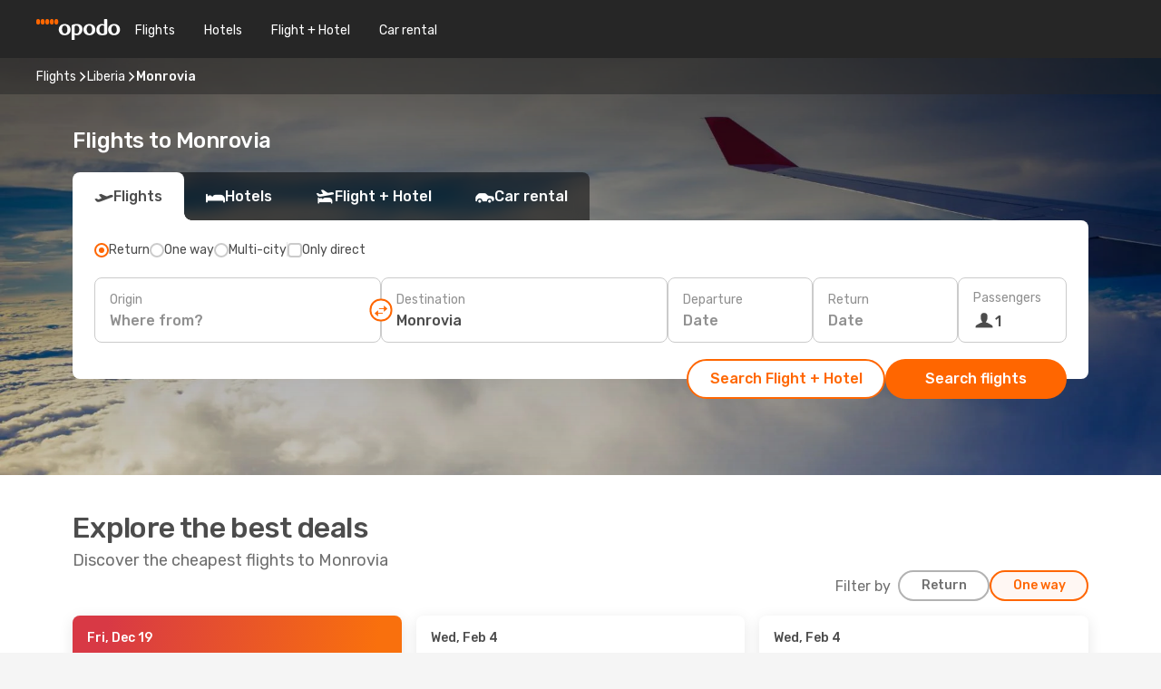

--- FILE ---
content_type: text/html;charset=utf-8
request_url: https://www.opodo.com/flights/monrovia/MLW/
body_size: 29103
content:
<!DOCTYPE html>
<html  lang="en" dir="ltr">
<head><meta charset="utf-8">
<meta name="viewport" content="width=1168">
<title>Cheap airline tickets to Monrovia - Book with Opodo</title>
<meta name="format-detection" content="telephone=no">
<link rel="preload" as="style" href="https://fonts.googleapis.com/css2?family=Rubik:wght@300;400;500;600;700&display=swap" onload="this.rel='stylesheet'">
<script type="application/ld+json">{"@context":"https://schema.org/","@type":"Product","name":"","offers":{"@type":"AggregateOffer","lowPrice":242,"priceCurrency":"EUR"}}</script>
<meta name="og:description" content="From great discounts to your favourite destinations including Monrovia to last minute travel deals, count on Opodo for all of your holiday needs.">
<meta name="og:title" content="Cheap airline tickets to Monrovia - Book with Opodo">
<meta name="robots" content="index, follow">
<meta name="og:image" content="https://a1.odistatic.net/images/landingpages/destinations/1920x800/destination-default_1920x800.jpg">
<meta name="og:type" content="website">
<meta name="description" content="From great discounts to your favourite destinations including Monrovia to last minute travel deals, count on Opodo for all of your holiday needs.">
<meta name="og:url" content="https://www.opodo.com/flights/monrovia/MLW/" rel="og:url">
<link rel="canonical" href="https://www.opodo.com/flights/monrovia/MLW/" data-hid="e3fa780">
<link rel="alternate" href="https://www.opodo.pt/voos/monrovia/MLW/" hreflang="pt">
<link rel="alternate" href="https://ae.opodo.com/ar/flights/monrovia/MLW/" hreflang="ar-AE">
<link rel="alternate" href="https://ae.opodo.com/flights/monrovia/MLW/" hreflang="en-AE">
<link rel="alternate" href="https://www.opodo.ch/flug/monrovia/MLW/" hreflang="de-CH">
<link rel="alternate" href="https://www.opodo.ch/vol/monrovia/MLW/" hreflang="fr-CH">
<link rel="alternate" href="https://www.opodo.ch/voli/monrovia/MLW/" hreflang="it-CH">
<link rel="alternate" href="https://www.opodo.de/fluege/monrovia/MLW/" hreflang="de">
<link rel="alternate" href="https://www.opodo.fr/billets-avion/monrovia/MLW/" hreflang="fr">
<link rel="alternate" href="https://www.opodo.it/voli/monrovia/MLW/" hreflang="it">
<link rel="alternate" href="https://www.opodo.es/vuelos/monrovia/MLW/" hreflang="es">
<link rel="alternate" href="https://www.opodo.pl/lot/monrovia/MLW/" hreflang="pl-PL">
<link rel="alternate" href="https://www.opodo.com.au/flights/monrovia/MLW/" hreflang="en-AU">
<link rel="alternate" href="https://www.opodo.at/fluege/monrovia/MLW/" hreflang="de-AT">
<link rel="alternate" href="https://www.opodo.co.uk/flights/monrovia/MLW/" hreflang="en-GB">
<link rel="alternate" href="https://www.opodo.dk/fly/monrovia/MLW/" hreflang="da">
<link rel="alternate" href="https://www.opodo.nl/vliegtickets/monrovia/MLW/" hreflang="nl">
<link rel="alternate" href="https://www.opodo.com/flights/monrovia/MLW/" hreflang="x-default">
<link rel="icon" href="/images/onefront/bluestone/OP/favicon.ico" type="image/x-icon" data-hid="2c9d455">
<script src="https://securepubads.g.doubleclick.net/tag/js/gpt.js" async="async"></script>
<script>
                    var gptadslots = [];
                    var googletag = googletag || {cmd:[]};
                    googletag.cmd.push(function() {
                        //Adslot 1 declaration
                        gptadslots.push(googletag.defineSlot('/4121/com_sites/opodo.com/sslp_dest', [[970,90],[970,250],[728,90]], 'top')
                            .setTargeting('pos', ['top'])
                            .addService(googletag.pubads()));
                        googletag.pubads().enableSingleRequest();
                        googletag.pubads().setTargeting('arr', [ 'MLW' ]);
                        googletag.pubads().collapseEmptyDivs();
                        googletag.enableServices();
                    });
                </script>
<link rel="shortcut icon" href="/images/onefront/bluestone/OP/favicon.ico" type="image/x-icon" data-hid="9ad5b89">
<script type="text/javascript" data-hid="1a304df">
        var CONFIG_COOKIES_PURPOSE = {
            content_personalization: ["ngStorage"]
        };

        var GA_custom_dimension = {
            label: 'cmp_ad_agreement',
            purpose: 'advertising_personalization',
            vendor: 'google'
        };

        var GA_consent = {
            label: 'google_analytics_consent',
            vendor: 'c:googleana-2kgJLL8H'
        };

        var didomiStatus = null;
        var pageLanguage = 'en';

        function setDidomiListeners() {
            window.didomiEventListeners = window.didomiEventListeners || [];
            setDidomiPush();
        }

        function setDidomiPush() {
            window.didomiEventListeners.push({
                event: 'consent.changed',
                listener: function() {
                    doActionsOnConsentChanged();
                }
            });
        }

        function doActionsOnConsentChanged() {
            updateDidomiStatus();

            setGACustomDimension();

            setGAConsentInDataLayer();
        }

        function setGACustomDimension() {
            var customDimensionValue = isConsentSet() ? isVendorEnabled(GA_custom_dimension.vendor) : false;

            pushInDatalayer(GA_custom_dimension.label, customDimensionValue);
        }

        function setGAConsentInDataLayer() {
            var consentGA = isConsentSet() ? isVendorEnabled(GA_consent.vendor) : true;

            pushInDatalayer(GA_consent.label, consentGA);
        }

        function pushInDatalayer(label, value) {
            var objPush = {};
            objPush[label] = ''+value+'';

            window.dataLayer.push(objPush);
        }

        function updateDidomiStatus() {
            didomiStatus = Didomi.getUserConsentStatusForAll();
        }

        function isCookieEnabled(cookieName) {
            return (isConsentSet() && didomiStatus.purposes.enabled.indexOf(getCookieType(cookieName)) !== -1);
        }

        function isPurposeEnabled(purposeName) {
            return didomiStatus.purposes.enabled.indexOf(purposeName) !== -1;
        }

        function isVendorEnabled(vendorName) {
            return didomiStatus.vendors.enabled.indexOf(vendorName) !== -1;
        }

        function isConsentSet() {
            return didomiStatus !== null && (didomiStatus.purposes.enabled.length !== 0 || didomiStatus.purposes.disabled.length !== 0);
        }

        function getCookieType(cookieName) {
            for (var type in CONFIG_COOKIES_PURPOSE) {
                if (CONFIG_COOKIES_PURPOSE[type].indexOf(cookieName) !== -1) {
                    return type;
                }
            }
        }

        setDidomiListeners();
    </script>
<script type="text/javascript" data-hid="4a299c0">
        //Read Cookies
        var cookiesArray = [],
            cookies,
            mktTrack,
            mktportal,
            device_gtm = 'D',
            id_gtm = 'GTM-KKLQKF';

        function initReadCookies() {
            cookiesArray.push(document.cookie.match(/(device=[^;]+)/)[0]);

            mktTrack = document.cookie.match(/((mktTrack)=[^;]+)/);
            mktportal = document.cookie.match(/((mktportal)=[^;]+)/);

            mktTrack ? cookiesArray.push(mktTrack[0]) : '';
            mktportal ? cookiesArray.push(mktportal[0]) : '';

            cookies = createCookieObj(cookiesArray);

            if(cookies.device === 'tablet'){
                device_gtm = 'T';
            } else if (cookies.device === 'mobile') {
                device_gtm = 'M';
            }
        }

        function createCookieObj(c_value) {
            var obj = {},
                t_arr;

            if (c_value !== undefined) {
                for (var i = c_value.length - 1; i >= 0; i--) {
                    t_arr = c_value[i].split(/=(.+)/);
                    obj[t_arr[0]] = t_arr[1];
                }
            } else {
                obj = {
                    utmcsr: 'no_GA',
                    utmcmd: 'no_GA'
                }
            }
            return obj;
        }

        function getCookie (name) {
            const nameEQ = name + '=';
            const ca = document.cookie.split(';');
            for (let i = 0; ca.length > i; i++) {
                let c = ca[i];
                while (c.charAt(0) === ' ') { c = c.substring(1, c.length); }
                if (c.indexOf(nameEQ) === 0) { return c.substring(nameEQ.length, c.length); }
            }
            return null;
        }

        initReadCookies();
    </script>
<script type="text/javascript" data-hid="40ffd0a">
        function getParamMktportal() {
            var resultRegExp = document.location.search.match(/(MPortal|mktportal)=([^&]+)/);
            return resultRegExp !== null ? resultRegExp[2] : "";
        }

        function setCookie(name,value, days) {
            var expires = 60 * 60 * 24 * days;
            var domainName = '.opodo.com';

            if (cookies.mktportal === undefined || value !== "") {
                document.cookie = name + "=" + (value || "")  + "; max-age=" + expires + "; path=/; domain=" + domainName;

                cookies.mktportal = value;
            }
        }

        setCookie("mktportal", getParamMktportal(), 30);
    </script>
<script type="text/javascript" data-hid="15f630e">
        function getCountry() {
            return 'GB';
        }

        var dataLayerConfiguration = {
            site_type: device_gtm,
            page_url : document.location.pathname + document.location.search,
            cod_lang: 'en'+'_'+getCountry(),
            page_category: 'SSLP_flight_destinations',
            sso: sessionStorage.getItem("thirdPartyTrackingData") ? sessionStorage.getItem("thirdPartyTrackingData").search('SSO_1') !== -1 : false,
            mktsession_id: getCookie('mktSession') || '',
        };

        var dataLayerABConf = {};

        if(cookies.mktportal) {
            dataLayerABConf.mktportal = cookies.mktportal;
        }

        (function prepareDataLayerConfiguration() {
            for (var property in dataLayerABConf) {
                if (dataLayerABConf.hasOwnProperty(property)) {
                    dataLayerConfiguration[property] = dataLayerABConf[property];
                }
            }
        })();

        analyticsEvent = function() {};
        window.dataLayer = window.dataLayer || [];

        dataLayer.push(dataLayerConfiguration);

        // Init custom dimensions
        setGACustomDimension();
        setGAConsentInDataLayer();
    </script>
<script type="text/javascript" data-hid="196944d">
        var tc_values = cookies.mktTrack ? cookies.mktTrack.match(/([^|]+)/g) : undefined,
        tc_obj = createCookieObj(tc_values),
        tc_device = cookies.device.substring(0,1),
        DEFAULT_UTM_SOURCE = 'google',
        DEFAULT_UTM_MEDIUM = 'cpc',
        arrival_city_code = 'MLW',
        departure_city_code = '';

        /**
         * @brief This function reads cookies and updates  value for variables tc_vars.mkt_utm.
         * @pre tc_vars object should be created before
         * @post tc_vars.mkt_utm_campaign_cookie, tc_vars.mkt_utm_source_cookie and tc_vars.mkt_utm_medium_cookie
         * are updated with the mktTrack cookie values.
         */
        function updateUtm() {
            initReadCookies();
            let tc_values = cookies.mktTrack ? cookies.mktTrack.match(/([^|]+)/g) : undefined;
            tc_obj = createCookieObj(tc_values);

            tc_vars.mkt_utm_campaign_cookie = tc_obj.utmccn || '';
            tc_vars.mkt_utm_source_cookie = tc_obj.utmcsr || '';
            tc_vars.mkt_utm_medium_cookie = tc_obj.utmcmd || '';

            (function checkAndSetGAClientId(maxCalls = 10, currentCall = 0) {
                const gaClientId = getGoogleAnalyticsClientId(getCookie('_ga'));
                if (gaClientId) {
                    window.tc_vars = window.tc_vars || {};
                    window.tc_vars.ext_ga_client_id = gaClientId;
                } else if (currentCall < maxCalls) {
                    setTimeout(() => checkAndSetGAClientId(maxCalls, currentCall + 1), 800);
                }
            })();
        }

        function getGoogleAnalyticsClientId(cookieValue) {
            if (cookieValue) {
                const parts = cookieValue.split('.');
                if (parts.length === 4) {
                    return parts[2] + '.' + parts[3];
                }
            }
            return '';
        }
    </script>
<script type="text/javascript" data-hid="bd33ae">
        //gclid is a tracking parameter used by Google to pass information to Google Analytics and Adwords
        if (tc_obj.utmgclid) {
            tc_obj.utmcsr = DEFAULT_UTM_SOURCE;
            tc_obj.utmcmd = DEFAULT_UTM_MEDIUM;
        }

        var tc_vars = {
            env_template : 'sslp',
            env_work : 'prod',
            env_market : getCountry(),
            env_language : 'en',
            env_site_type: tc_device,
            env_brand_code: 'O',
            env_brand: 'opodo',
            env_currency_code: 'EUR',
            page_category: 'sslp',
            page_url: window.location.href.split('?')[0],
            page_name: 'sslp_Flight_Destinations',
            mkt_utm_campaign_cookie: tc_obj.utmccn || '',
            mkt_utm_source_cookie: tc_obj.utmcsr || '',
            mkt_utm_medium_cookie: tc_obj.utmcmd || '',
            mkt_utm_content_cookie: tc_obj.utmcct || '',
            mkt_utm_term_cookie: tc_obj.utmctr || '',
            mkt_portal: cookies.mktportal || '',
            flight_arrival_city_code: arrival_city_code,
            flight_departure_city_code: departure_city_code,
            edo_browser_id: sessionStorage.getItem('tc_vars') ? JSON.parse(sessionStorage.getItem('tc_vars'))?.edo_browser_id : '',
        };
    </script>
<script type="text/javascript" data-hid="30ab8af">
        function reloadTMSContainer () {
            tC.container.reload({events: {page: [{},{}]}});
        }
    </script>
<script async src="//cdn.tagcommander.com/4250/tc_eDreamsODIGEO_20.js" data-hid="12eab05"></script>
<script type="text/javascript" data-hid="4bb012b">
        function setDidomiConfig() {
            const config = {
                app: {
                    privacyPolicyURL: 'https://www.opodo.com/privacy-policy/',
                },
                languages: {
                    enabled: [pageLanguage],
                    default: pageLanguage
                }
            };

            window.didomiConfig = config;
        }

        window.didomiOnReady = window.didomiOnReady || [];
        window.didomiOnReady.push(didomiReady);


        function didomiReady() {
            updateDidomiStatus();

            setGACustomDimension();

            setGAConsentInDataLayer();

            updateUtm();

            loadGTM(window,document,'script','dataLayer',id_gtm);

            if (window?.dataLayer) {
                window.dataLayer[0].didomiExperimentId = window?.tc_array_events?.didomiExperimentId;
                window.dataLayer[0].didomiExperimentUserGroup = window?.tc_array_events?.didomiExperimentUserGroup;
            }
        }

        function didomiTimeout() {
            if (!didomiStatus) {
                loadGTM(window,document,'script','dataLayer',id_gtm);
                tC.event.didomiReady(window, {"didomiVendorsConsent": "fallBackConsent"});
            }
        }

        function didomiLoader() {
            setTimeout(didomiTimeout, 5000);

            didomiLoadScript('c81d422d-223b-4c8a-8b2e-099d6fa3acb9');
        }

        function didomiLoadScript(didomiApiKey) {
            window.gdprAppliesGlobally=true;
            function a(e){
                if(!window.frames[e]){
                    if(document.body&&document.body.firstChild){
                        var t=document.body;
                        var n=document.createElement("iframe");
                        n.style.display="none";
                        n.name=e;
                        n.title=e;
                        t.insertBefore(n,t.firstChild)
                    }
                    else{
                        setTimeout(function(){a(e)},5)
                    }
                }
            }
            function e(n,r,o,c,s){
                function e(e,t,n,a){
                    if(typeof n!=="function"){return}
                    if(!window[r]){
                        window[r]=[]
                    }
                    var i=false;
                    if(s){
                        i=s(e,t,n)
                    }
                    if(!i){
                        window[r].push({command:e,parameter:t,callback:n,version:a})
                    }
                }
                e.stub=true;
                function t(a){
                    if(!window[n]||window[n].stub!==true){return}
                    if(!a.data){return}
                    var i=typeof a.data==="string";
                    var e;
                    try{e=i?JSON.parse(a.data):a.data}
                    catch(t){return}
                    if(e[o]){
                        var r=e[o];
                        window[n](r.command,r.parameter,function(e,t){
                            var n={};
                            n[c]={returnValue:e,success:t,callId:r.callId};
                            a.source.postMessage(i?JSON.stringify(n):n,"*")
                        },r.version)
                    }
                }
                if("undefined"[n]!=="function"){
                    window[n]=e;
                    if(window.addEventListener){
                        window.addEventListener("message",t,false)
                    }
                    else{
                        window.attachEvent("onmessage",t)}
                }
            }
            e("__tcfapi","__tcfapiBuffer","__tcfapiCall","__tcfapiReturn");a("__tcfapiLocator");

            (function(e){
                var t=document.createElement("script");
                t.id="spcloader";
                t.type="text/javascript";
                t.async=true;
                t.src="https://sdk.privacy-center.org/"+e+"/loader.js?target="+document.location.hostname;t.charset="utf-8";
                var n=document.getElementsByTagName("script")[0];
                n.parentNode.insertBefore(t,n)
            })(didomiApiKey);
        }

        setDidomiConfig();

       didomiLoader();
    </script>
<script type="text/javascript" data-hid="7f260c0">
        domainName = 'opodo.com';
        domainNameSearch = 'www.opodo.com';
        //If an AB test is running the placeholder will be replaced by a push instruction
        //to set the ga custom dimensions with the value of MultitestCfg partitions winners:

        var countryCode = getCountry();
        var lang = 'en';
    </script>
<script type="text/javascript" data-hid="f37a6b">
        function loadGTM (w,d,s,l,i){w[l]=w[l]||[];w[l].push({'gtm.start':
        new Date().getTime(),event:'gtm.js'});var f=d.getElementsByTagName(s)[0],
        j=d.createElement(s),dl=l!='dataLayer'?'&amp;l='+l:'';j.async=true;j.src=
        '//www.googletagmanager.com/gtm.js?id='+i+dl;f.parentNode.insertBefore(j,f);
        }
    </script>
<script type="text/javascript" data-hid="777b523">
        /**
         * @desc This function is used in an intervals in order to check if the mktTrack cookie value changes, in this case
         * it performs a push into dataLayer object with the new value.
         * @post If the push is done, the interval is stoped.
         */
        function mktTrackCookieUpdate(cookie) {
            dataLayer.push({'event': 'mkttrack', 'mktTrack':cookie.match(new RegExp('mktTrack=([^;]+)'))[1]});
        }

        function doTrack() {
            var mktportal = cookies["mktportal"] === undefined ? "" : cookies["mktportal"];
            track('OPGB', mktportal, 'SSLP', false, mktTrackCookieUpdate);
        }

        function loadScript(src, callback) {
            var a = document.createElement('script'),
                f = document.getElementsByTagName('head')[0];

            a.async = true;
            a.type = 'text/javascript';
            a.src = src;

            if (callback !== null){
                if (a.readyState) { // IE, incl. IE9
                    a.onreadystatechange = function() {
                        if (a.readyState == "loaded" || a.readyState == "complete") {
                            a.onreadystatechange = null;
                            callback();
                        }
                    };
                } else {
                    a.onload = function() { // Other browsers
                        callback();
                    };
                }
            }

            f.appendChild(a);
        }
    </script>
<script type="text/javascript" data-hid="7ca9d41">loadScript("/marketing-channel/client/v3/marketing-channel.min.js", doTrack);</script>
<script async onload="reloadTMSContainer()" src="//cdn.tagcommander.com/4250/tc_eDreamsODIGEO_21.js" data-hid="1ab03bb"></script>
<link rel="stylesheet" href="/sslp-itinerary-frontend/static-content/_nuxt/op.a2f11a8e.css">
<link rel="modulepreload" as="script" crossorigin href="/sslp-itinerary-frontend/static-content/_nuxt/entry.7869e3e5.js">
<link rel="modulepreload" as="script" crossorigin href="/sslp-itinerary-frontend/static-content/_nuxt/op.76527ed5.js">
<link rel="modulepreload" as="script" crossorigin href="/sslp-itinerary-frontend/static-content/_nuxt/usePopularRoutesLinks.0e60eaee.js">
<link rel="modulepreload" as="script" crossorigin href="/sslp-itinerary-frontend/static-content/_nuxt/SslpHead.d3b447de.js">
<link rel="modulepreload" as="script" crossorigin href="/sslp-itinerary-frontend/static-content/_nuxt/common.7e373834.js">
<link rel="modulepreload" as="script" crossorigin href="/sslp-itinerary-frontend/static-content/_nuxt/nuxt-link.eb71d790.js">
<link rel="modulepreload" as="script" crossorigin href="/sslp-itinerary-frontend/static-content/_nuxt/vue.f36acd1f.3a1a666a.js">
<link rel="modulepreload" as="script" crossorigin href="/sslp-itinerary-frontend/static-content/_nuxt/useFetchRouteDetails.ca175c5b.js">
<link rel="modulepreload" as="script" crossorigin href="/sslp-itinerary-frontend/static-content/_nuxt/pageData.utils.84c3b7e9.js">
<link rel="modulepreload" as="script" crossorigin href="/sslp-itinerary-frontend/static-content/_nuxt/useInterlink.adce4f0a.js">
<link rel="modulepreload" as="script" crossorigin href="/sslp-itinerary-frontend/static-content/_nuxt/DestinationPageContent.884f7f95.js">
<link rel="modulepreload" as="script" crossorigin href="/sslp-itinerary-frontend/static-content/_nuxt/PageLayout.4eaada7f.js">
<link rel="modulepreload" as="script" crossorigin href="/sslp-itinerary-frontend/static-content/_nuxt/useSearch.fb30ed12.js">
<link rel="modulepreload" as="script" crossorigin href="/sslp-itinerary-frontend/static-content/_nuxt/search.service.5f8b3f16.js">
<link rel="modulepreload" as="script" crossorigin href="/sslp-itinerary-frontend/static-content/_nuxt/useAutocomplete.5f940a5a.js">
<link rel="modulepreload" as="script" crossorigin href="/sslp-itinerary-frontend/static-content/_nuxt/DatePicker.ea0b1f8c.js">
<link rel="modulepreload" as="script" crossorigin href="/sslp-itinerary-frontend/static-content/_nuxt/PassengerRow.96feb0c3.js">
<link rel="modulepreload" as="script" crossorigin href="/sslp-itinerary-frontend/static-content/_nuxt/InfoBlocks.30e26def.js">
<link rel="modulepreload" as="script" crossorigin href="/sslp-itinerary-frontend/static-content/_nuxt/useInfoblocks.090c9bec.js">
<link rel="modulepreload" as="script" crossorigin href="/sslp-itinerary-frontend/static-content/_nuxt/useWidgetVisibility.992bccd2.js">
<link rel="modulepreload" as="script" crossorigin href="/sslp-itinerary-frontend/static-content/_nuxt/DealsContainer.c4e6d6fb.js">
<link rel="modulepreload" as="script" crossorigin href="/sslp-itinerary-frontend/static-content/_nuxt/ViewMore.881b4c19.js">
<link rel="modulepreload" as="script" crossorigin href="/sslp-itinerary-frontend/static-content/_nuxt/CardPrice.ee05c35f.js">
<link rel="modulepreload" as="script" crossorigin href="/sslp-itinerary-frontend/static-content/_nuxt/SeoInterlinking.6411009f.js">
<link rel="modulepreload" as="script" crossorigin href="/sslp-itinerary-frontend/static-content/_nuxt/useSeoInterlinkingLinks.e7d857f8.js">
<link rel="modulepreload" as="script" crossorigin href="/sslp-itinerary-frontend/static-content/_nuxt/SeoContent.4ca75a36.js">
<link rel="modulepreload" as="script" crossorigin href="/sslp-itinerary-frontend/static-content/_nuxt/AutoContent.e366bb52.js">
<link rel="modulepreload" as="script" crossorigin href="/sslp-itinerary-frontend/static-content/_nuxt/useStructuredData.5012b33c.js">
<link rel="modulepreload" as="script" crossorigin href="/sslp-itinerary-frontend/static-content/_nuxt/useLastMinuteLinks.0d9c5616.js">







<script type="module" src="/sslp-itinerary-frontend/static-content/_nuxt/entry.7869e3e5.js" crossorigin></script></head>
<body  class="odf-bg-secondary fonts-loading loading"><div id="__nuxt"><!--[--><!--[--><header class="header"><div id="header-logo-url" class="header-logo"><svg><use href="/sslp-itinerary-frontend/static-content/_nuxt/logo-OP.e9090f22.svg#main" xlink:href="/sslp-itinerary-frontend/static-content/_nuxt/logo-OP.e9090f22.svg#main" width="100%" height="100%"></use></svg></div><div class="header-desktop-start"><div class="header-tabs odf-tabs odf-tabs-header"><!--[--><a class="header-tabs-item" href="https://www.opodo.com/flights/">Flights</a><a class="header-tabs-item" href="https://www.opodo.com/hotels/">Hotels</a><a class="header-tabs-item" href="https://www.opodo.com/flights-hotels/">Flight + Hotel</a><a class="header-tabs-item" href="https://carhire.opodo.com/en/?clientId=314911" rel="nofollow">Car rental</a><!--]--></div></div><div class="header-desktop-end"><!--[--><!--]--><div class="currencySwitcher"><button type="button" class="currencySwitcher-outside"><img src="/images/onefront/flags/flags@2x.png" class="currencySwitcher-img currencySwitcher-img-UK" alt="GB"><span>EN</span><span> (€) </span></button><div class="currencySwitcher-inside"><div class="currencySwitcher-header"><span>Opodo is now available in the following countries:</span></div><div class="currencySwitcher-main"><div class="currencySwitcher-continents"><!--[--><div class="currencySwitcher-continent"><span class="currencySwitcher-continent-title">Europe</span><div class="currencySwitcher-countries"><!--[--><a href="https://www.opodo.pt/voos/monrovia/MLW/" lang="pt-PT" class="currencySwitcher-country"><img src="/images/onefront/flags/flags@2x.png" class="currencySwitcher-img currencySwitcher-img-PT" alt="PT"><span>Portugal (€)</span></a><a href="https://www.opodo.ch/flug/monrovia/MLW/" lang="de-CH" class="currencySwitcher-country"><img src="/images/onefront/flags/flags@2x.png" class="currencySwitcher-img currencySwitcher-img-CH" alt="CH"><span>Schweiz - Deutsch (CHF)</span></a><a href="https://www.opodo.ch/vol/monrovia/MLW/" lang="fr-CH" class="currencySwitcher-country"><img src="/images/onefront/flags/flags@2x.png" class="currencySwitcher-img currencySwitcher-img-CH" alt="CH"><span>Suisse - Français (CHF)</span></a><a href="https://www.opodo.ch/voli/monrovia/MLW/" lang="it-CH" class="currencySwitcher-country"><img src="/images/onefront/flags/flags@2x.png" class="currencySwitcher-img currencySwitcher-img-CH" alt="CH"><span>Svizzera - Italiano (CHF)</span></a><a href="https://www.opodo.de/fluege/monrovia/MLW/" lang="de-DE" class="currencySwitcher-country"><img src="/images/onefront/flags/flags@2x.png" class="currencySwitcher-img currencySwitcher-img-DE" alt="DE"><span>Deutschland (€)</span></a><a href="https://www.opodo.fr/billets-avion/monrovia/MLW/" lang="fr-FR" class="currencySwitcher-country"><img src="/images/onefront/flags/flags@2x.png" class="currencySwitcher-img currencySwitcher-img-FR" alt="FR"><span>France (€)</span></a><a href="https://www.opodo.it/voli/monrovia/MLW/" lang="it-IT" class="currencySwitcher-country"><img src="/images/onefront/flags/flags@2x.png" class="currencySwitcher-img currencySwitcher-img-IT" alt="IT"><span>Italia (€)</span></a><a href="https://www.opodo.es/vuelos/monrovia/MLW/" lang="es-ES" class="currencySwitcher-country"><img src="/images/onefront/flags/flags@2x.png" class="currencySwitcher-img currencySwitcher-img-ES" alt="ES"><span>España (€)</span></a><a href="https://www.opodo.pl/lot/monrovia/MLW/" lang="pl-PL" class="currencySwitcher-country"><img src="/images/onefront/flags/flags@2x.png" class="currencySwitcher-img currencySwitcher-img-PL" alt="PL"><span>Polska (zł)</span></a><a href="https://www.opodo.at/fluege/monrovia/MLW/" lang="de-AT" class="currencySwitcher-country"><img src="/images/onefront/flags/flags@2x.png" class="currencySwitcher-img currencySwitcher-img-AT" alt="AT"><span>Österreich (€)</span></a><a href="https://www.opodo.co.uk/flights/monrovia/MLW/" lang="en-UK" class="currencySwitcher-country"><img src="/images/onefront/flags/flags@2x.png" class="currencySwitcher-img currencySwitcher-img-UK" alt="UK"><span>United Kingdom (£)</span></a><a href="https://www.opodo.dk/fly/monrovia/MLW/" lang="da-DK" class="currencySwitcher-country"><img src="/images/onefront/flags/flags@2x.png" class="currencySwitcher-img currencySwitcher-img-DK" alt="DK"><span>Danmark (kr.)</span></a><a href="https://www.opodo.nl/vliegtickets/monrovia/MLW/" lang="nl-NL" class="currencySwitcher-country"><img src="/images/onefront/flags/flags@2x.png" class="currencySwitcher-img currencySwitcher-img-NL" alt="NL"><span>Nederland (€)</span></a><!--]--></div></div><div class="currencySwitcher-continent"><span class="currencySwitcher-continent-title">Asia</span><div class="currencySwitcher-countries"><!--[--><a href="https://ae.opodo.com/ar/flights/monrovia/MLW/" lang="ar-AE" class="currencySwitcher-country"><img src="/images/onefront/flags/flags@2x.png" class="currencySwitcher-img currencySwitcher-img-AE" alt="AE"><span>United Arab Emirates - العربية (د.إ.)</span></a><a href="https://ae.opodo.com/flights/monrovia/MLW/" lang="en-AE" class="currencySwitcher-country"><img src="/images/onefront/flags/flags@2x.png" class="currencySwitcher-img currencySwitcher-img-AE" alt="AE"><span>United Arab Emirates - English (AED)</span></a><!--]--></div></div><div class="currencySwitcher-continent"><span class="currencySwitcher-continent-title">Oceania</span><div class="currencySwitcher-countries"><!--[--><a href="https://www.opodo.com.au/flights/monrovia/MLW/" lang="en-AU" class="currencySwitcher-country"><img src="/images/onefront/flags/flags@2x.png" class="currencySwitcher-img currencySwitcher-img-AU" alt="AU"><span>Australia ($)</span></a><!--]--></div></div><!--]--></div><!----></div><div class="currencySwitcher-footer"><button type="button">Close</button></div></div></div></div></header><section class="searcher" style="background-image:linear-gradient(rgba(0, 0, 0, 0.5), rgba(0, 0, 0, 0)), url(/images/landingpages/destinations/1920x800/destination-default_1920x800.jpg);background-position-y:0%;"><div class="breadcrumb breadcrumb__dark"><ol class="breadcrumb-list" vocab="http://schema.org/" typeof="BreadcrumbList"><!--[--><li property="itemListElement" typeof="ListItem" class="breadcrumb-item"><a href="https://www.opodo.com/flights/" property="item" typeof="WebPage"><span class="breadcrumb-content" property="name">Flights</span></a><i class="odf-icon odf-icon-s odf-icon-arrow-right" aria-hidden="true"></i><meta property="position" content="1"></li><li property="itemListElement" typeof="ListItem" class="breadcrumb-item"><a href="https://www.opodo.com/flights/liberia/LR/" property="item" typeof="WebPage"><span class="breadcrumb-content" property="name">Liberia</span></a><i class="odf-icon odf-icon-s odf-icon-arrow-right" aria-hidden="true"></i><meta property="position" content="2"></li><li property="itemListElement" typeof="ListItem" class="breadcrumb-item"><span class="is-current breadcrumb-content" property="name">Monrovia</span><!----><meta property="position" content="3"></li><!--]--></ol></div><header><!----><h1>Flights to Monrovia</h1></header><div class="searcher-body"><div><div class="searchBox"><!----><div class="searchBox-tabs"><div class="active" id="flightsTab"><i class="odf-icon-flight" aria-hidden="true"></i><span>Flights</span></div><div class="" id="hotelsTab"><i class="odf-icon-hotel" aria-hidden="true"></i><span>Hotels</span></div><div class="" id="flightsHotelTab"><i class="odf-icon-flight-hotel" aria-hidden="true"></i><span>Flight + Hotel</span></div><!----><div class="" id="carsTab"><i class="odf-icon-car" aria-hidden="true"></i><span>Car rental</span></div></div><div class="searchBox-content"><div class="searchBox-flightsTypes"><input id="return-radioButton" type="radio" checked><label class="searchBox-flightsType searchBox-flightsType-label" for="return-radioButton"><i aria-hidden="true"></i><span id="return-label">Return</span></label><input id="oneWay-radioButton" type="radio"><label class="searchBox-flightsType searchBox-flightsType-label" for="oneWay-radioButton"><i aria-hidden="true"></i><span id="oneWay-label">One way </span></label><input id="multiStop-radioButton" type="radio"><label class="searchBox-flightsType searchBox-flightsType-label" for="multiStop-radioButton"><i aria-hidden="true"></i><span id="multistop-label">Multi-city</span></label><div class="searchBox-flightsTypes-separator"></div><input id="direct-flights-checkbox" type="checkbox"><label class="searchBox-flightsType searchBox-flightsType-label searchBox-flightsType--direct" for="direct-flights-checkbox"><i class="odf-icon-tick" aria-hidden="true"></i><span>Only direct</span></label></div><!----><div class="searchBox-body"><div class="searchBox-rows"><div style="display:none;" class="searchBox-calendar"><div class="searchBox-calendar-window"><div class="datepicker" style="transform:translateX(0px);"><!--[--><!--]--><!--[--><!--]--></div></div><div class="searchBox-calendar-arrow-container-left"><button class="searchBox-calendar-arrow" disabled><i class="odf-icon odf-icon-arrow-left" aria-hidden="true"></i></button></div><div class="searchBox-calendar-arrow-container-right"><button class="searchBox-calendar-arrow"><i class="odf-icon odf-icon-arrow-right" aria-hidden="true"></i></button></div><div class="searchBox-close"><!----><!----><button id="done-button" class="button-primary button__fit mis-auto">Close</button></div></div><!--[--><div class="searchBox-row"><div class="searchBox-row-inputs"><div class="searchBox-row-cities searchBox-row-collapse"><div id="ORIGIN-location-0" class="searchBox-box"><!----><label>Origin</label><!--[--><input value="" placeholder="Where from?" type="text" maxlength="128" autocapitalize="off" autocorrect="off" autocomplete="off" spellcheck="false"><!----><!--]--><!----><!----></div><button class="searchBox-swapButton" type="button"><i class="searchBox-swapButton-icon" aria-hidden="true"></i></button><div id="DESTINATION-location-0" class="searchBox-box"><!----><label>Destination</label><!--[--><input value="" placeholder="Where to?" type="text" maxlength="128" autocapitalize="off" autocorrect="off" autocomplete="off" spellcheck="false"><!----><!--]--><!----><!----></div></div><div class="searchBox-row-dates searchBox-row-collapse"><div id="OUTBOUND-date-0" class="searchBox-box searchBox-box-date"><!----><label>Departure</label><span class="searchBox-box-placeholder">Date</span><!----><!----></div><div id="INBOUND-date-0" class="searchBox-box searchBox-box-date"><!----><label>Return</label><span class="searchBox-box-placeholder">Date</span><!----><!----></div></div></div><div class="searchBox-row-action"><!--[--><div id="passenger-selector" class="searchBox-box searchBox-box-passengers"><label>Passengers</label><div class="searchBox-passengers-input"><i class="odf-icon-pax" aria-hidden="true"></i><span class="searchBox-box-plain-text">1</span></div></div><!----><!--]--><!----><!----></div></div><!--]--></div><!----></div><!----><div class="searchBox-buttons"><button id="search-dp-btn">Search Flight + Hotel</button><button id="search-btn">Search flights</button><!----><!----></div></div><!----></div></div></div><div class="trustpilot-container"><div class="trustpilot"><span></span></div></div></section><!----><!----><!----><div class="advertBanner"><div id="top" style="display:none;"></div></div><!----><!--[--><section id="best-deals" class="lastMinute"><header><div class="lastMinute-title"><h2>Explore the best deals</h2><span class="lastMinute-subtitle">Discover the cheapest flights to Monrovia</span></div><!--[--><img class="lastMinute-tag" src="/images/landingpages/assets/discountTag.png" alt="emptyFilter"><div class="lastMinute-tabs"><div class="lastMinute-title-bottom"></div><span>Filter by</span><button class="" type="button">Return</button><button class="active" type="button">One way </button></div><!--]--></header><!--[--><!--[--><!--[--><div class="lastMinute-deals lastMinute-deals__hidden"><!--[--><a class="lastMinute-card card-highest-discount" href="https://www.opodo.com/travel/?locale=en#results/type=R;buyPath=1006;from=3800;to=3856;dep=2026-01-19;ret=2026-01-24;adults=1;children=0;infants=0;internalSearch=false;collectionmethod=false;trainSearch=false;" rel="nofollow" style="" name="deal"><div class="lastMinute-card-title"><span>Mon, Jan 19</span><span> - Sat, Jan 24</span></div><div class="lastMinute-card-flightsInfo"><div><img loading="lazy" width="24" height="24" alt="Kenya Airways" src="https://www.opodo.com/images/onefront/airlines/smKQ.gif"><div class="lastMinute-card-flightInfo"><div class="lastMinute-card-flightInfo-carrier"><span class="lastMinute-card-flightInfo-date">Kenya Airways</span><span class="lastMinute-card-flightInfo-stops__direct lastMinute-card-flightInfo-stops">Direct</span></div><div class="lastMinute-card-flightInfo-cities"><span>Accra</span><span> - Monrovia</span></div></div></div><div><img loading="lazy" width="24" height="24" alt="Kenya Airways" src="https://www.opodo.com/images/onefront/airlines/smKQ.gif"><div class="lastMinute-card-flightInfo"><div class="lastMinute-card-flightInfo-carrier"><span class="lastMinute-card-flightInfo-date">Kenya Airways</span><span class="lastMinute-card-flightInfo-stops__direct lastMinute-card-flightInfo-stops">Direct</span></div><div class="lastMinute-card-flightInfo-cities"><span>Monrovia</span><span> - Accra</span></div></div></div></div><div class="card-price"><!----><div class="card-price-container"><div class="card-price-item__prefix card-price-item card-price-item__default"><span>516</span><span>€</span></div><div class="card-price-item__prefix card-price-item card-price-item__prime"><span>495</span><span>€</span></div></div><span class="card-price-subtext">Prime price per passenger</span></div></a><a class="lastMinute-card" href="https://www.opodo.com/travel/?locale=en#results/type=R;buyPath=1006;from=3811;to=3856;dep=2026-01-05;ret=2026-01-08;adults=1;children=0;infants=0;internalSearch=false;collectionmethod=false;trainSearch=false;" rel="nofollow" style="" name="deal"><div class="lastMinute-card-title"><span>Mon, Jan 5</span><span> - Thu, Jan 8</span></div><div class="lastMinute-card-flightsInfo"><div><img loading="lazy" width="24" height="24" alt="Air Cote D Ivoire" src="https://www.opodo.com/images/onefront/airlines/smHF.gif"><div class="lastMinute-card-flightInfo"><div class="lastMinute-card-flightInfo-carrier"><span class="lastMinute-card-flightInfo-date">Air Cote D Ivoire</span><span class="lastMinute-card-flightInfo-stops__direct lastMinute-card-flightInfo-stops">Direct</span></div><div class="lastMinute-card-flightInfo-cities"><span>Conakry</span><span> - Monrovia</span></div></div></div><div><img loading="lazy" width="24" height="24" alt="Air Cote D Ivoire" src="https://www.opodo.com/images/onefront/airlines/smHF.gif"><div class="lastMinute-card-flightInfo"><div class="lastMinute-card-flightInfo-carrier"><span class="lastMinute-card-flightInfo-date">Air Cote D Ivoire</span><span class="lastMinute-card-flightInfo-stops__direct lastMinute-card-flightInfo-stops">Direct</span></div><div class="lastMinute-card-flightInfo-cities"><span>Monrovia</span><span> - Conakry</span></div></div></div></div><div class="card-price"><!----><div class="card-price-container"><div class="card-price-item__prefix card-price-item card-price-item__default"><span>562</span><span>€</span></div><div class="card-price-item__prefix card-price-item card-price-item__prime"><span>540</span><span>€</span></div></div><span class="card-price-subtext">Prime price per passenger</span></div></a><a class="lastMinute-card" href="https://www.opodo.com/travel/?locale=en#results/type=R;buyPath=1006;from=3743;to=3856;dep=2025-12-21;ret=2025-12-28;adults=1;children=0;infants=0;internalSearch=false;collectionmethod=false;trainSearch=false;" rel="nofollow" style="" name="deal"><div class="lastMinute-card-title"><span>Sun, Dec 21</span><span> - Sun, Dec 28</span></div><div class="lastMinute-card-flightsInfo"><div><img loading="lazy" width="24" height="24" alt="Ethiopian Airlines" src="https://www.opodo.com/images/onefront/airlines/smET.gif"><div class="lastMinute-card-flightInfo"><div class="lastMinute-card-flightInfo-carrier"><span class="lastMinute-card-flightInfo-date">Ethiopian Airlines</span><span class="lastMinute-card-flightInfo-stops__direct lastMinute-card-flightInfo-stops">Direct</span></div><div class="lastMinute-card-flightInfo-cities"><span>Freetown</span><span> - Monrovia</span></div></div></div><div><img loading="lazy" width="24" height="24" alt="Ethiopian Airlines" src="https://www.opodo.com/images/onefront/airlines/smET.gif"><div class="lastMinute-card-flightInfo"><div class="lastMinute-card-flightInfo-carrier"><span class="lastMinute-card-flightInfo-date">Ethiopian Airlines</span><span class="lastMinute-card-flightInfo-stops__direct lastMinute-card-flightInfo-stops">Direct</span></div><div class="lastMinute-card-flightInfo-cities"><span>Monrovia</span><span> - Freetown</span></div></div></div></div><div class="card-price"><!----><div class="card-price-container"><div class="card-price-item__prefix card-price-item card-price-item__default"><span>644</span><span>€</span></div><div class="card-price-item__prefix card-price-item card-price-item__prime"><span>618</span><span>€</span></div></div><span class="card-price-subtext">Prime price per passenger</span></div></a><a class="lastMinute-card" href="https://www.opodo.com/travel/?locale=en#results/type=R;buyPath=1006;from=9665;to=3856;dep=2026-02-22;ret=2026-02-27;adults=1;children=0;infants=0;internalSearch=false;collectionmethod=false;trainSearch=false;" rel="nofollow" style="" name="deal"><div class="lastMinute-card-title"><span>Sun, Feb 22</span><span> - Fri, Feb 27</span></div><div class="lastMinute-card-flightsInfo"><div><img loading="lazy" width="24" height="24" alt="Brussels Airlines" src="https://www.opodo.com/images/onefront/airlines/smSN.gif"><div class="lastMinute-card-flightInfo"><div class="lastMinute-card-flightInfo-carrier"><span class="lastMinute-card-flightInfo-date">Brussels Airlines</span><span class="lastMinute-card-flightInfo-stops__direct lastMinute-card-flightInfo-stops">Direct</span></div><div class="lastMinute-card-flightInfo-cities"><span>Brussels</span><span> - Monrovia</span></div></div></div><div><img loading="lazy" width="24" height="24" alt="Brussels Airlines" src="https://www.opodo.com/images/onefront/airlines/smSN.gif"><div class="lastMinute-card-flightInfo"><div class="lastMinute-card-flightInfo-carrier"><span class="lastMinute-card-flightInfo-date">Brussels Airlines</span><span class="lastMinute-card-flightInfo-stops__direct lastMinute-card-flightInfo-stops">Direct</span></div><div class="lastMinute-card-flightInfo-cities"><span>Monrovia</span><span> - Brussels</span></div></div></div></div><div class="card-price"><!----><div class="card-price-container"><div class="card-price-item__prefix card-price-item card-price-item__default"><span>1146</span><span>€</span></div><div class="card-price-item__prefix card-price-item card-price-item__prime"><span>1097</span><span>€</span></div></div><span class="card-price-subtext">Prime price per passenger</span></div></a><a class="lastMinute-card" href="https://www.opodo.com/travel/?locale=en#results/type=R;buyPath=1006;from=9665;to=3856;dep=2026-02-09;ret=2026-02-16;adults=1;children=0;infants=0;internalSearch=false;collectionmethod=false;trainSearch=false;" rel="nofollow" style="" name="deal"><div class="lastMinute-card-title"><span>Mon, Feb 9</span><span> - Mon, Feb 16</span></div><div class="lastMinute-card-flightsInfo"><div><img loading="lazy" width="24" height="24" alt="Ethiopian Airlines" src="https://www.opodo.com/images/onefront/airlines/smET.gif"><div class="lastMinute-card-flightInfo"><div class="lastMinute-card-flightInfo-carrier"><span class="lastMinute-card-flightInfo-date">Ethiopian Airlines</span><span class="lastMinute-card-flightInfo-stops">2 stops</span></div><div class="lastMinute-card-flightInfo-cities"><span>Brussels</span><span> - Monrovia</span></div></div></div><div><img loading="lazy" width="24" height="24" alt="Ethiopian Airlines" src="https://www.opodo.com/images/onefront/airlines/smET.gif"><div class="lastMinute-card-flightInfo"><div class="lastMinute-card-flightInfo-carrier"><span class="lastMinute-card-flightInfo-date">Ethiopian Airlines</span><span class="lastMinute-card-flightInfo-stops">1 stop</span></div><div class="lastMinute-card-flightInfo-cities"><span>Monrovia</span><span> - Brussels</span></div></div></div></div><div class="card-price"><!----><div class="card-price-container"><div class="card-price-item__prefix card-price-item card-price-item__default"><span>1190</span><span>€</span></div><div class="card-price-item__prefix card-price-item card-price-item__prime"><span>1142</span><span>€</span></div></div><span class="card-price-subtext">Prime price per passenger</span></div></a><!--]--></div><!--]--><!----><!--]--><!--[--><!--[--><div class="lastMinute-deals"><!--[--><a class="lastMinute-card card-highest-discount" href="https://www.opodo.com/travel/?locale=en#results/type=O;buyPath=1006;from=9732;to=3856;dep=2025-12-19;adults=1;children=0;infants=0;internalSearch=false;collectionmethod=false;trainSearch=false;" rel="nofollow" style="" name="deal"><div class="lastMinute-card-title"><span>Fri, Dec 19</span><!----></div><div class="lastMinute-card-flightsInfo"><div><img loading="lazy" width="24" height="24" alt="Air Cote D Ivoire" src="https://www.opodo.com/images/onefront/airlines/smHF.gif"><div class="lastMinute-card-flightInfo"><div class="lastMinute-card-flightInfo-carrier"><span class="lastMinute-card-flightInfo-date">Air Cote D Ivoire</span><span class="lastMinute-card-flightInfo-stops">1 stop</span></div><div class="lastMinute-card-flightInfo-cities"><span>Lagos</span><span> - Monrovia</span></div></div></div><!----></div><div class="card-price"><!----><div class="card-price-container__horitzontal card-price-container"><div class="card-price-item__prefix card-price-item card-price-item__default"><span>252</span><span>€</span></div><div class="card-price-item__prefix card-price-item card-price-item__prime"><span>242</span><span>€</span></div></div><span class="card-price-subtext">Prime price per passenger</span></div></a><a class="lastMinute-card" href="https://www.opodo.com/travel/?locale=en#results/type=O;buyPath=1006;from=3800;to=3856;dep=2026-02-04;adults=1;children=0;infants=0;internalSearch=false;collectionmethod=false;trainSearch=false;" rel="nofollow" style="" name="deal"><div class="lastMinute-card-title"><span>Wed, Feb 4</span><!----></div><div class="lastMinute-card-flightsInfo"><div><img loading="lazy" width="24" height="24" alt="Kenya Airways" src="https://www.opodo.com/images/onefront/airlines/smKQ.gif"><div class="lastMinute-card-flightInfo"><div class="lastMinute-card-flightInfo-carrier"><span class="lastMinute-card-flightInfo-date">Kenya Airways</span><span class="lastMinute-card-flightInfo-stops__direct lastMinute-card-flightInfo-stops">Direct</span></div><div class="lastMinute-card-flightInfo-cities"><span>Accra</span><span> - Monrovia</span></div></div></div><!----></div><div class="card-price"><!----><div class="card-price-container__horitzontal card-price-container"><div class="card-price-item__prefix card-price-item card-price-item__default"><span>276</span><span>€</span></div><div class="card-price-item__prefix card-price-item card-price-item__prime"><span>265</span><span>€</span></div></div><span class="card-price-subtext">Prime price per passenger</span></div></a><a class="lastMinute-card" href="https://www.opodo.com/travel/?locale=en#results/type=O;buyPath=1006;from=3800;to=3856;dep=2026-02-04;adults=1;children=0;infants=0;internalSearch=false;collectionmethod=false;trainSearch=false;" rel="nofollow" style="" name="deal"><div class="lastMinute-card-title"><span>Wed, Feb 4</span><!----></div><div class="lastMinute-card-flightsInfo"><div><img loading="lazy" width="24" height="24" alt="Kenya Airways" src="https://www.opodo.com/images/onefront/airlines/smKQ.gif"><div class="lastMinute-card-flightInfo"><div class="lastMinute-card-flightInfo-carrier"><span class="lastMinute-card-flightInfo-date">Kenya Airways</span><span class="lastMinute-card-flightInfo-stops__direct lastMinute-card-flightInfo-stops">Direct</span></div><div class="lastMinute-card-flightInfo-cities"><span>Accra</span><span> - Monrovia</span></div></div></div><!----></div><div class="card-price"><!----><div class="card-price-container__horitzontal card-price-container"><div class="card-price-item__prefix card-price-item card-price-item__default"><span>276</span><span>€</span></div><div class="card-price-item__prefix card-price-item card-price-item__prime"><span>265</span><span>€</span></div></div><span class="card-price-subtext">Prime price per passenger</span></div></a><a class="lastMinute-card" href="https://www.opodo.com/travel/?locale=en#results/type=O;buyPath=1006;from=9765;to=3856;dep=2026-01-20;adults=1;children=0;infants=0;internalSearch=false;collectionmethod=false;trainSearch=false;" rel="nofollow" style="" name="deal"><div class="lastMinute-card-title"><span>Tue, Jan 20</span><!----></div><div class="lastMinute-card-flightsInfo"><div><img loading="lazy" width="24" height="24" alt="Ethiopian Airlines" src="https://www.opodo.com/images/onefront/airlines/smET.gif"><div class="lastMinute-card-flightInfo"><div class="lastMinute-card-flightInfo-carrier"><span class="lastMinute-card-flightInfo-date">Ethiopian Airlines</span><span class="lastMinute-card-flightInfo-stops">1 stop</span></div><div class="lastMinute-card-flightInfo-cities"><span>Milan</span><span> - Monrovia</span></div></div></div><!----></div><div class="card-price"><!----><div class="card-price-container__horitzontal card-price-container"><div class="card-price-item__prefix card-price-item card-price-item__default"><span>371</span><span>€</span></div><div class="card-price-item__prefix card-price-item card-price-item__prime"><span>356</span><span>€</span></div></div><span class="card-price-subtext">Prime price per passenger</span></div></a><a class="lastMinute-card" href="https://www.opodo.com/travel/?locale=en#results/type=O;buyPath=1006;from=3743;to=3856;dep=2026-01-08;adults=1;children=0;infants=0;internalSearch=false;collectionmethod=false;trainSearch=false;" rel="nofollow" style="" name="deal"><div class="lastMinute-card-title"><span>Thu, Jan 8</span><!----></div><div class="lastMinute-card-flightsInfo"><div><img loading="lazy" width="24" height="24" alt="Ethiopian Airlines" src="https://www.opodo.com/images/onefront/airlines/smET.gif"><div class="lastMinute-card-flightInfo"><div class="lastMinute-card-flightInfo-carrier"><span class="lastMinute-card-flightInfo-date">Ethiopian Airlines</span><span class="lastMinute-card-flightInfo-stops__direct lastMinute-card-flightInfo-stops">Direct</span></div><div class="lastMinute-card-flightInfo-cities"><span>Freetown</span><span> - Monrovia</span></div></div></div><!----></div><div class="card-price"><!----><div class="card-price-container__horitzontal card-price-container"><div class="card-price-item__prefix card-price-item card-price-item__default"><span>406</span><span>€</span></div><div class="card-price-item__prefix card-price-item card-price-item__prime"><span>390</span><span>€</span></div></div><span class="card-price-subtext">Prime price per passenger</span></div></a><!--]--></div><!--]--><!----><!--]--><!--]--><div class="disclaimer"><i aria-hidden="true"></i><span>Prices shown below were available within the past 3 days for the period specified and should not be considered the final price offered. Please note that availability and prices are subject to change.</span></div></section><section id class="popularRoutes"><header><div class="popularRoutes-title"><h2>Popular flight routes to Monrovia</h2><!----></div><!----></header><!--[--><!--[--><div class="popularRoutes-deals"><!--[--><div class="popularRoutes-card" style="" name="deal"><img src="https://www.opodo.com/images/destinations/600x600/ABJ.jpg" alt="Abidjan" loading="lazy"><div class="popularRoutes-card-content"><a class="popularRoutes-card-route" href="https://www.opodo.com/flights/abidjan-monrovia/ABJ/MLW/" rel=""><!--[--><span class="popularRoutes-card-route-prefix">Flights from </span><span>Abidjan </span><span class="popularRoutes-card-route-infix">to </span><span>Monrovia </span><!--]--></a><div class="card-price"><!----><div class="card-price-container__horitzontal card-price-container"><div class="card-price-item__prefix card-price-item card-price-item__default"><span>213</span><span>€</span></div><div class="card-price-item__prefix card-price-item card-price-item__prime"><span>205</span><span>€</span></div></div><span class="card-price-subtext">Prime price per passenger</span></div></div></div><div class="popularRoutes-card" style="" name="deal"><img src="https://www.opodo.com/images/destinations/600x600/LOS.jpg" alt="Lagos" loading="lazy"><div class="popularRoutes-card-content"><a class="popularRoutes-card-route" href="https://www.opodo.com/flights/lagos-monrovia/LOS/MLW/" rel=""><!--[--><span class="popularRoutes-card-route-prefix">Flights from </span><span>Lagos </span><span class="popularRoutes-card-route-infix">to </span><span>Monrovia </span><!--]--></a><div class="card-price"><!----><div class="card-price-container__horitzontal card-price-container"><div class="card-price-item__prefix card-price-item card-price-item__default"><span>247</span><span>€</span></div><div class="card-price-item__prefix card-price-item card-price-item__prime"><span>236</span><span>€</span></div></div><span class="card-price-subtext">Prime price per passenger</span></div></div></div><div class="popularRoutes-card" style="" name="deal"><img src="https://www.opodo.com/images/destinations/600x600/ACC.jpg" alt="Accra" loading="lazy"><div class="popularRoutes-card-content"><a class="popularRoutes-card-route" href="https://www.opodo.com/flights/accra-monrovia/ACC/MLW/" rel=""><!--[--><span class="popularRoutes-card-route-prefix">Flights from </span><span>Accra </span><span class="popularRoutes-card-route-infix">to </span><span>Monrovia </span><!--]--></a><div class="card-price"><!----><div class="card-price-container__horitzontal card-price-container"><div class="card-price-item__prefix card-price-item card-price-item__default"><span>278</span><span>€</span></div><div class="card-price-item__prefix card-price-item card-price-item__prime"><span>267</span><span>€</span></div></div><span class="card-price-subtext">Prime price per passenger</span></div></div></div><div class="popularRoutes-card" style="" name="deal"><img src="https://www.opodo.com/images/destinations/600x600/FNA.jpg" alt="Freetown" loading="lazy"><div class="popularRoutes-card-content"><a class="popularRoutes-card-route" href="https://www.opodo.com/flights/freetown-monrovia/FNA/MLW/" rel=""><!--[--><span class="popularRoutes-card-route-prefix">Flights from </span><span>Freetown </span><span class="popularRoutes-card-route-infix">to </span><span>Monrovia </span><!--]--></a><div class="card-price"><!----><div class="card-price-container__horitzontal card-price-container"><div class="card-price-item__prefix card-price-item card-price-item__default"><span>388</span><span>€</span></div><div class="card-price-item__prefix card-price-item card-price-item__prime"><span>373</span><span>€</span></div></div><span class="card-price-subtext">Prime price per passenger</span></div></div></div><div class="popularRoutes-card" style="" name="deal"><img src="https://www.opodo.com/images/destinations/600x600/ABV.jpg" alt="Abuja" loading="lazy"><div class="popularRoutes-card-content"><a class="popularRoutes-card-route" href="https://www.opodo.com/flights/abuja-monrovia/ABV/MLW/" rel=""><!--[--><span class="popularRoutes-card-route-prefix">Flights from </span><span>Abuja </span><span class="popularRoutes-card-route-infix">to </span><span>Monrovia </span><!--]--></a><div class="card-price"><!----><div class="card-price-container__horitzontal card-price-container"><div class="card-price-item__prefix card-price-item card-price-item__default"><span>527</span><span>€</span></div><div class="card-price-item__prefix card-price-item card-price-item__prime"><span>506</span><span>€</span></div></div><span class="card-price-subtext">Prime price per passenger</span></div></div></div><div class="popularRoutes-card" style="" name="deal"><img src="https://www.opodo.com/images/destinations/600x600/PAR.jpg" alt="Paris" loading="lazy"><div class="popularRoutes-card-content"><a class="popularRoutes-card-route" href="https://www.opodo.com/flights/paris-monrovia/PAR/MLW/" rel=""><!--[--><span class="popularRoutes-card-route-prefix">Flights from </span><span>Paris </span><span class="popularRoutes-card-route-infix">to </span><span>Monrovia </span><!--]--></a><div class="card-price"><span class="card-price-discount"> -11 % </span><div class="card-price-container__horitzontal card-price-container"><div class="card-price-item__prefix card-price-item card-price-item__default"><span>711</span><span>€</span></div><div class="card-price-item__prefix card-price-item card-price-item__prime"><span>630</span><span>€</span></div></div><span class="card-price-subtext">Prime price per passenger</span></div></div></div><div class="popularRoutes-card" style="display:none;" name="deal"><img src="https://www.opodo.com/images/destinations/600x600/FRA.jpg" alt="Frankfurt" loading="lazy"><div class="popularRoutes-card-content"><a class="popularRoutes-card-route" href="https://www.opodo.com/flights/frankfurt-monrovia/FRA/MLW/" rel=""><!--[--><span class="popularRoutes-card-route-prefix">Flights from </span><span>Frankfurt </span><span class="popularRoutes-card-route-infix">to </span><span>Monrovia </span><!--]--></a><div class="card-price"><!----><div class="card-price-container__horitzontal card-price-container"><div class="card-price-item__prefix card-price-item card-price-item__default"><span>817</span><span>€</span></div><div class="card-price-item__prefix card-price-item card-price-item__prime"><span>737</span><span>€</span></div></div><span class="card-price-subtext">Prime price per passenger</span></div></div></div><div class="popularRoutes-card" style="display:none;" name="deal"><img src="https://www.opodo.com/images/destinations/600x600/BRU.jpg" alt="Brussels" loading="lazy"><div class="popularRoutes-card-content"><a class="popularRoutes-card-route" href="https://www.opodo.com/flights/brussels-monrovia/BRU/MLW/" rel=""><!--[--><span class="popularRoutes-card-route-prefix">Flights from </span><span>Brussels </span><span class="popularRoutes-card-route-infix">to </span><span>Monrovia </span><!--]--></a><div class="card-price"><!----><div class="card-price-container__horitzontal card-price-container"><div class="card-price-item__prefix card-price-item card-price-item__default"><span>912</span><span>€</span></div><div class="card-price-item__prefix card-price-item card-price-item__prime"><span>833</span><span>€</span></div></div><span class="card-price-subtext">Prime price per passenger</span></div></div></div><div class="popularRoutes-card" style="display:none;" name="deal"><img src="https://www.opodo.com/images/destinations/600x600/NYC.jpg" alt="New York City" loading="lazy"><div class="popularRoutes-card-content"><a class="popularRoutes-card-route" href="https://www.opodo.com/flights/new-york-city-monrovia/NYC/MLW/" rel=""><!--[--><span class="popularRoutes-card-route-prefix">Flights from </span><span>New York City </span><span class="popularRoutes-card-route-infix">to </span><span>Monrovia </span><!--]--></a><div class="card-price"><!----><div class="card-price-container__horitzontal card-price-container"><div class="card-price-item__prefix card-price-item card-price-item__default"><span>2226</span><span>€</span></div><div class="card-price-item__prefix card-price-item card-price-item__prime"><span>2148</span><span>€</span></div></div><span class="card-price-subtext">Prime price per passenger</span></div></div></div><!--]--></div><!--]--><footer class=""><button type="button"><!----> View more</button><!----></footer><!--]--><!----></section><!----><section class="trip-duration"><div class="trip-duration__content"><h3 class="trip-duration__title">How long is the flight to Monrovia?</h3><span class="trip-duration__subtitle"></span><div class="trip-duration__graph"><span class="trip-duration__scale-legend">Direct Flight Time (in Hours)</span><div class="trip-duration__labels"><!--[--><div class="trip-duration__label"><span>Accra</span></div><div class="trip-duration__label"><span></span></div><div class="trip-duration__label"><span>Abuja</span></div><div class="trip-duration__label"><span>Lagos</span></div><div class="trip-duration__label"><span>Dublin</span></div><!--]--></div><div class="trip-duration__bars"><div class="trip-duration__scale"><!--[--><span style="width:0%;">0h </span><span style="width:16.666666666666664%;">5h </span><span style="width:16.666666666666664%;">10h </span><span style="width:16.666666666666664%;">15h </span><span style="width:16.666666666666664%;">20h </span><span style="width:16.666666666666664%;">25h </span><span style="width:16.666666666666664%;">30h </span><!--]--></div><div class="trip-duration__lines"><!--[--><div style="width:16.666666666666664%;"></div><div style="width:16.666666666666664%;"></div><div style="width:16.666666666666664%;"></div><div style="width:16.666666666666664%;"></div><div style="width:16.666666666666664%;"></div><div style="width:16.666666666666664%;"></div><!--]--></div><!--[--><div class="trip-duration__bar-fill" style="width:6.666666666666667%;"></div><div class="trip-duration__bar-fill" style="width:8.38888888888889%;"></div><div class="trip-duration__bar-fill" style="width:33.77777777777778%;"></div><div class="trip-duration__bar-fill" style="width:35.77777777777777%;"></div><div class="trip-duration__bar-fill" style="width:97.94444444444444%;"></div><!--]--></div></div></div></section><section id="expert-advise" class="widgetSeoContainer"><!--[--><!--[--><!----><div id="attractions"><h2>Looking for flights to Monrovia?</h2><div><p>Whether you're going on a holiday or taking a quick city break, you can be sure Opodo has your best ticket  to Monrovia. Search, compare and get great deals on your air ticket thanks to our speedy search engine and large selection of cheap flights from both standard and low cost airlines. How easy is booking a holiday with Opodo, exactly? Well, it is as quick and simple as indicating your travel dates, choosing a departure time that best fits your needs, then selecting number of layovers, and finally, deciding on whether or not to include any additional perks like car or hotel. And just like that, your holiday booking is complete and you are on your way to a holiday in Monrovia!</p></div></div><!----><!--]--><!--]--></section><!----><section class="seoInterlinking"><header id="interlinking"><p class="seoInterlinking__title">Plan your trip</p></header><div class="seoInterlinking-tabs"><!--[--><span class="active">Popular Cities</span><span class="">Popular Flight Routes</span><span class="">Other popular routes to explore</span><!--]--></div><!--[--><ul style=""><!--[--><li><a href="https://www.opodo.com/flights/cairo/CAI/">Flights to Cairo</a></li><li><a href="https://www.opodo.com/flights/washington/WAS/">Flights to Washington</a></li><li><a href="https://www.opodo.com/flights/johannesburg/JNB/">Flights to Johannesburg</a></li><li><a href="https://www.opodo.com/flights/nairobi/NBO/">Flights to Nairobi</a></li><li><a href="https://www.opodo.com/flights/lagos/LOS/">Flights to Lagos</a></li><li><a href="https://www.opodo.com/flights/abuja/ABV/">Flights to Abuja</a></li><li><a href="https://www.opodo.com/flights/accra/ACC/">Flights to Accra</a></li><li><a href="https://www.opodo.com/flights/brussels/BRU/">Flights to Brussels</a></li><li><a href="https://www.opodo.com/flights/casablanca/CMN/">Flights to Casablanca</a></li><li><a href="https://www.opodo.com/flights/dublin/DUB/">Flights to Dublin</a></li><li><a href="https://www.opodo.com/flights/paris/PAR/">Flights to Paris</a></li><li><a href="https://www.opodo.com/flights/toronto/YTO/">Flights to Toronto</a></li><li><a href="https://www.opodo.com/flights/bridgetown/BGI/">Flights to Bridgetown</a></li><li><a href="https://www.opodo.com/flights/dakar/DKR/">Flights to Dakar</a></li><li><a href="https://www.opodo.com/flights/addis-ababa/ADD/">Flights to Addis Ababa</a></li><li><a href="https://www.opodo.com/flights/guangzhou/CAN/">Flights to Guangzhou</a></li><li><a href="https://www.opodo.com/flights/buchanan/UCN/">Flights to Buchanan</a></li><li><a href="https://www.opodo.com/flights/weasua/WES/">Flights to Weasua</a></li><li><a href="https://www.opodo.com/flights/belle-yella/BYL/">Flights to Belle Yella</a></li><li><a href="https://www.opodo.com/flights/river-cess/RVC/">Flights to River Cess</a></li><li><a href="https://www.opodo.com/flights/kenema/KEN/">Flights to Kenema</a></li><li><a href="https://www.opodo.com/flights/tapeta/TPT/">Flights to Tapeta</a></li><li><a href="https://www.opodo.com/flights/bonthe/BTE/">Flights to Bonthe</a></li><li><a href="https://www.opodo.com/flights/foya/FOY/">Flights to Foya</a></li><!--]--></ul><ul style="display:none;"><!--[--><li><a href="https://www.opodo.com/flights/monrovia-washington/MLW/WAS/">Flights from Monrovia to Washington</a></li><li><a href="https://www.opodo.com/flights/monrovia-johannesburg/MLW/JNB/">Flights from Monrovia to Johannesburg</a></li><li><a href="https://www.opodo.com/flights/monrovia-nairobi/MLW/NBO/">Flights from Monrovia to Nairobi</a></li><li><a href="https://www.opodo.com/flights/monrovia-lagos/MLW/LOS/">Flights from Monrovia to Lagos</a></li><li><a href="https://www.opodo.com/flights/monrovia-accra/MLW/ACC/">Flights from Monrovia to Accra</a></li><li><a href="https://www.opodo.com/flights/monrovia-brussels/MLW/BRU/">Flights from Monrovia to Brussels</a></li><li><a href="https://www.opodo.com/flights/monrovia-paris/MLW/PAR/">Flights from Monrovia to Paris</a></li><li><a href="https://www.opodo.com/flights/monrovia-toronto/MLW/YTO/">Flights from Monrovia to Toronto</a></li><li><a href="https://www.opodo.com/flights/monrovia-dakar/MLW/DKR/">Flights from Monrovia to Dakar</a></li><li><a href="https://www.opodo.com/flights/monrovia-addis-ababa/MLW/ADD/">Flights from Monrovia to Addis Ababa</a></li><li><a href="https://www.opodo.com/flights/monrovia-guangzhou/MLW/CAN/">Flights from Monrovia to Guangzhou</a></li><li><a href="https://www.opodo.com/flights/monrovia-freetown/MLW/FNA/">Flights from Monrovia to Freetown</a></li><li><a href="https://www.opodo.com/flights/monrovia-abidjan/MLW/ABJ/">Flights from Monrovia to Abidjan</a></li><li><a href="https://www.opodo.com/flights/monrovia-beirut/MLW/BEY/">Flights from Monrovia to Beirut</a></li><li><a href="https://www.opodo.com/flights/monrovia-kinshasa/MLW/FIH/">Flights from Monrovia to Kinshasa</a></li><li><a href="https://www.opodo.com/flights/monrovia-istanbul/MLW/IST/">Flights from Monrovia to Istanbul</a></li><li><a href="https://www.opodo.com/flights/monrovia-london/MLW/LON/">Flights from Monrovia to London</a></li><!--]--></ul><ul style="display:none;"><!--[--><li><a href="https://www.opodo.com/hotels/city/lr/monrovia/">Hotels in Monrovia</a></li><!--]--></ul><!--]--></section><!----><!--]--><footer class="page-footer"><div class="footer-legal"><svg class="footer-legal-logo"><use href="/sslp-itinerary-frontend/static-content/_nuxt/logo-OP.e9090f22.svg#main" xlink:href="/sslp-itinerary-frontend/static-content/_nuxt/logo-OP.e9090f22.svg#main" width="100%" height="100%"></use></svg><div class="footer-legal-links"><a class="legal-link" href="https://www.opodo.com/terms-and-conditions/" target="_blank" rel="nofollow">Terms and conditions</a><a class="legal-link" href="https://www.opodo.com/cookie-policy/" target="_blank" rel="nofollow">Cookies policy</a><a class="legal-link" href="https://www.opodo.com/privacy-policy/" target="_blank" rel="nofollow">Privacy policy</a><!----></div><span>© Opodo 2025. All rights reserved. Vacaciones eDreams, S.L. Sociedad unipersonal, Calle de Manzanares, nº 4, Planta 1º, Oficina 108, 28005, Madrid, Spain, with VAT number B-61965778. Registered in Commercial Register of Madrid, Volume 36897, Sheet 121 Page M-660117. Travel Agency Licence GC88MD. IATA-accredited agent. To contact us about your booking, you can do so immediately via our <a href="https://www.opodo.com/travel/support-area/" target="_blank"><u>help centre</u></a> or contact our agents <a href="/cdn-cgi/l/email-protection#f1928482859e9c948382948387989294dc949fb1929e9f85909285df9e819e959edf929e9c"><u>here</u></a>.</span><div class="footer-legal-icons"><div class="footer-legal-icon-iata"></div><div class="footer-legal-icon-secure"></div></div></div></footer><div id="teleports"></div><!-- This page was rendered at 2025-12-07T00:28:31.359Z --><!--]--><!--]--></div><script data-cfasync="false" src="/cdn-cgi/scripts/5c5dd728/cloudflare-static/email-decode.min.js"></script><script type="application/json" id="__NUXT_DATA__" data-ssr="true">[["Reactive",1],{"data":2,"state":1241,"_errors":1800,"serverRendered":34},{"$H4CJSWSG7G":3,"$ndu7nZqKwc":14,"seoCrossLinking":16,"page-content":123,"popularRoutesDestination":938,"seoInterlinkingCity":1062,"alternRoutesCity":1166,"seoInterlinkingFlightsDestinationToCountry":1171,"$fVT2ThPhW0":1172,"$uyVOezENCz":1238},{"code":4,"brand":5,"desktopUrl":6,"currency":7,"defaultLocale":11,"defaultCountry":12,"locales":13,"url":6},"OPGB","OP","www.opodo.com",{"code":8,"unicodeCurrenciesSymbol":9,"htmlCurrencySymbol":10},"EUR","€","&#8364;","en",null,[11],{"apiKey":15},"c81d422d-223b-4c8a-8b2e-099d6fa3acb9",[17,26,37,41,49,55,61,65,70,74,81,90,97,101,107,116],{"urlText":18,"url":19,"currencySymbol":9,"country":20,"countryCode":21,"currencyCode":8,"languageCode":22,"hasSeveralLanguages":23,"languageName":24,"continent":25},"Voos para Monrovia","https://www.opodo.pt/voos/monrovia/MLW/","Portugal","PT","pt",false,"português","Europe",{"urlText":27,"url":28,"currencySymbol":29,"country":30,"countryCode":31,"currencyCode":32,"languageCode":33,"hasSeveralLanguages":34,"languageName":35,"continent":36},"رحلات جوية إلى Monrovia","https://ae.opodo.com/ar/flights/monrovia/MLW/","د.إ.‏","United Arab Emirates","AE","AED","ar",true,"العربية","Asia",{"urlText":38,"url":39,"currencySymbol":32,"country":30,"countryCode":31,"currencyCode":32,"languageCode":11,"hasSeveralLanguages":34,"languageName":40,"continent":36},"Flights to Monrovia","https://ae.opodo.com/flights/monrovia/MLW/","English",{"urlText":42,"url":43,"currencySymbol":44,"country":45,"countryCode":46,"currencyCode":44,"languageCode":47,"hasSeveralLanguages":34,"languageName":48,"continent":25},"Flüge nach Monrovia","https://www.opodo.ch/flug/monrovia/MLW/","CHF","Schweiz","CH","de","Deutsch",{"urlText":50,"url":51,"currencySymbol":44,"country":52,"countryCode":46,"currencyCode":44,"languageCode":53,"hasSeveralLanguages":34,"languageName":54,"continent":25},"Vols vers Monrovia","https://www.opodo.ch/vol/monrovia/MLW/","Suisse","fr","français",{"urlText":56,"url":57,"currencySymbol":44,"country":58,"countryCode":46,"currencyCode":44,"languageCode":59,"hasSeveralLanguages":34,"languageName":60,"continent":25},"Voli  Monrovia","https://www.opodo.ch/voli/monrovia/MLW/","Svizzera","it","italiano",{"urlText":42,"url":62,"currencySymbol":9,"country":63,"countryCode":64,"currencyCode":8,"languageCode":47,"hasSeveralLanguages":23,"languageName":48,"continent":25},"https://www.opodo.de/fluege/monrovia/MLW/","Deutschland","DE",{"urlText":66,"url":67,"currencySymbol":9,"country":68,"countryCode":69,"currencyCode":8,"languageCode":53,"hasSeveralLanguages":23,"languageName":54,"continent":25},"Vols à Monrovia","https://www.opodo.fr/billets-avion/monrovia/MLW/","France","FR",{"urlText":56,"url":71,"currencySymbol":9,"country":72,"countryCode":73,"currencyCode":8,"languageCode":59,"hasSeveralLanguages":23,"languageName":60,"continent":25},"https://www.opodo.it/voli/monrovia/MLW/","Italia","IT",{"urlText":75,"url":76,"currencySymbol":9,"country":77,"countryCode":78,"currencyCode":8,"languageCode":79,"hasSeveralLanguages":34,"languageName":80,"continent":25},"Vuelos a Monrovia","https://www.opodo.es/vuelos/monrovia/MLW/","España","ES","es","español",{"urlText":82,"url":83,"currencySymbol":84,"country":85,"countryCode":86,"currencyCode":87,"languageCode":88,"hasSeveralLanguages":23,"languageName":89,"continent":25},"Tani lot do Monrovia","https://www.opodo.pl/lot/monrovia/MLW/","zł","Polska","PL","PLN","pl","polski",{"urlText":38,"url":91,"currencySymbol":92,"country":93,"countryCode":94,"currencyCode":95,"languageCode":11,"hasSeveralLanguages":23,"languageName":40,"continent":96},"https://www.opodo.com.au/flights/monrovia/MLW/","$","Australia","AU","AUD","Oceania",{"urlText":42,"url":98,"currencySymbol":9,"country":99,"countryCode":100,"currencyCode":8,"languageCode":47,"hasSeveralLanguages":23,"languageName":48,"continent":25},"https://www.opodo.at/fluege/monrovia/MLW/","Österreich","AT",{"urlText":38,"url":102,"currencySymbol":103,"country":104,"countryCode":105,"currencyCode":106,"languageCode":11,"hasSeveralLanguages":23,"languageName":40,"continent":25},"https://www.opodo.co.uk/flights/monrovia/MLW/","£","United Kingdom","UK","GBP",{"urlText":108,"url":109,"currencySymbol":110,"country":111,"countryCode":112,"currencyCode":113,"languageCode":114,"hasSeveralLanguages":23,"languageName":115,"continent":25},"Flyvninger til Monrovia","https://www.opodo.dk/fly/monrovia/MLW/","kr.","Danmark","DK","DKK","da","dansk",{"urlText":117,"url":118,"currencySymbol":9,"country":119,"countryCode":120,"currencyCode":8,"languageCode":121,"hasSeveralLanguages":23,"languageName":122,"continent":25},"Vluchten naar Monrovia","https://www.opodo.nl/vliegtickets/monrovia/MLW/","Nederland","NL","nl","Nederlands",{"images":124,"metas":127,"headings":151,"crossLinks":187,"pageData":252,"parameters":923},{"sslpDynpackVacationSmall":125,"sslpFlightsAirlineMobileBackground":125,"sslpFlightsAirlineBackground":125,"sslpDynpackVacationMobileBackground":125,"sslpFlightsDestinationLarge":125,"sslpFlightsDestinationMobileBackground":126,"sslpFlightsDestinationBackground":126,"sslpFlightsDestinationSmall":125,"sslpFlightsDestinationMedium":125,"sslpDynpackVacationBackground":125,"sslpFlightsDestinationMini":125},"","/images/landingpages/destinations/1080x450/destination-default_1080x450.jpg",[128,131,134,136,139,141,144,147,149],{"key":129,"value":130},"og:description","From great discounts to your favourite destinations including {var.destinationName} to last minute travel deals, count on Opodo for all of your holiday needs.",{"key":132,"value":133},"og:title","Cheap airline tickets to {var.destinationName} - Book with Opodo",{"key":135,"value":133},"title",{"key":137,"value":138},"robots","index, follow",{"key":140,"value":125},"canonical",{"key":142,"value":143},"og:image","https://a1.odistatic.net/images/landingpages/destinations/1920x800/destination-default_1920x800.jpg",{"key":145,"value":146},"og:type","website",{"key":148,"value":130},"description",{"key":150,"value":125},"og:url",{"name":152,"title":153,"content":154,"headings":155},"mainHeading","Flights to {var.destinationName}","Search for cheap flights and choose among thousands of options with Opodo starting at €{var.lowestPrice}",[156,177,181,184],{"name":157,"title":158,"content":12,"headings":159},"travelTo","Holidays to {var.destinationName}",[160,163,166,171,174],{"name":161,"title":12,"content":12,"headings":162},"thingsToDo",[],{"name":164,"title":12,"content":12,"headings":165},"highlightsMonth",[],{"name":167,"title":168,"content":169,"headings":170},"attractions","Looking for flights to {var.destinationName}?","\u003Cp>Whether you're going on a holiday or taking a quick city break, you can be sure Opodo has your best ticket  to {var.destinationName}. Search, compare and get great deals on your air ticket thanks to our speedy search engine and large selection of cheap flights from both standard and low cost airlines. How easy is booking a holiday with Opodo, exactly? Well, it is as quick and simple as indicating your travel dates, choosing a departure time that best fits your needs, then selecting number of layovers, and finally, deciding on whether or not to include any additional perks like car or hotel. And just like that, your holiday booking is complete and you are on your way to a holiday in {var.destinationName}!\u003C/p>",[],{"name":172,"title":12,"content":12,"headings":173},"destinationPlan",[],{"name":175,"title":12,"content":12,"headings":176},"airports",[],{"name":178,"title":179,"content":12,"headings":180},"lastMinuteFlights","Fly with last minute deals to {var.destinationName}",[],{"name":182,"title":12,"content":12,"headings":183},"blogPosts",[],{"name":185,"title":12,"content":12,"headings":186},"faqs",[],[188,192,196,200,204,208,212,216,220,224,228,232,236,240,244,248],{"url":19,"country":189,"currency":190,"locale":191,"continent":25,"multilocale":23},{"code":21,"name":20},{"code":8,"htmlCurrencySymbol":9,"unicodeCurrenciesSymbol":9},"pt_PT",{"url":28,"country":193,"currency":194,"locale":195,"continent":36,"multilocale":34},{"code":31,"name":30},{"code":32,"htmlCurrencySymbol":29,"unicodeCurrenciesSymbol":29},"ar_AE",{"url":39,"country":197,"currency":198,"locale":199,"continent":36,"multilocale":34},{"code":31,"name":30},{"code":32,"htmlCurrencySymbol":32,"unicodeCurrenciesSymbol":32},"en_AE",{"url":43,"country":201,"currency":202,"locale":203,"continent":25,"multilocale":34},{"code":46,"name":45},{"code":44,"htmlCurrencySymbol":44,"unicodeCurrenciesSymbol":44},"de_CH",{"url":51,"country":205,"currency":206,"locale":207,"continent":25,"multilocale":34},{"code":46,"name":52},{"code":44,"htmlCurrencySymbol":44,"unicodeCurrenciesSymbol":44},"fr_CH",{"url":57,"country":209,"currency":210,"locale":211,"continent":25,"multilocale":34},{"code":46,"name":58},{"code":44,"htmlCurrencySymbol":44,"unicodeCurrenciesSymbol":44},"it_CH",{"url":62,"country":213,"currency":214,"locale":215,"continent":25,"multilocale":23},{"code":64,"name":63},{"code":8,"htmlCurrencySymbol":9,"unicodeCurrenciesSymbol":9},"de_DE",{"url":67,"country":217,"currency":218,"locale":219,"continent":25,"multilocale":23},{"code":69,"name":68},{"code":8,"htmlCurrencySymbol":9,"unicodeCurrenciesSymbol":9},"fr_FR",{"url":71,"country":221,"currency":222,"locale":223,"continent":25,"multilocale":23},{"code":73,"name":72},{"code":8,"htmlCurrencySymbol":9,"unicodeCurrenciesSymbol":9},"it_IT",{"url":76,"country":225,"currency":226,"locale":227,"continent":25,"multilocale":23},{"code":78,"name":77},{"code":8,"htmlCurrencySymbol":9,"unicodeCurrenciesSymbol":9},"es_ES",{"url":83,"country":229,"currency":230,"locale":231,"continent":25,"multilocale":23},{"code":86,"name":85},{"code":87,"htmlCurrencySymbol":84,"unicodeCurrenciesSymbol":84},"pl_PL",{"url":91,"country":233,"currency":234,"locale":235,"continent":96,"multilocale":23},{"code":94,"name":93},{"code":95,"htmlCurrencySymbol":92,"unicodeCurrenciesSymbol":92},"en_AU",{"url":98,"country":237,"currency":238,"locale":239,"continent":25,"multilocale":23},{"code":100,"name":99},{"code":8,"htmlCurrencySymbol":9,"unicodeCurrenciesSymbol":9},"de_AT",{"url":102,"country":241,"currency":242,"locale":243,"continent":25,"multilocale":23},{"code":105,"name":104},{"code":106,"htmlCurrencySymbol":103,"unicodeCurrenciesSymbol":103},"en_UK",{"url":109,"country":245,"currency":246,"locale":247,"continent":25,"multilocale":23},{"code":112,"name":111},{"code":113,"htmlCurrencySymbol":110,"unicodeCurrenciesSymbol":110},"da_DK",{"url":118,"country":249,"currency":250,"locale":251,"continent":25,"multilocale":23},{"code":120,"name":119},{"code":8,"htmlCurrencySymbol":9,"unicodeCurrenciesSymbol":9},"nl_NL",{"country":253,"city":254,"autoContent":314,"crossLinking":320,"destination":260,"benefitBox":341,"contentVars":345,"infoblock":360,"lastMinuteDeals":365,"footerAward":520,"applicationPage":524,"website":525,"appName":537,"pageTemplate":538,"pageTemplateName":539,"airports":540,"environment":545,"popularRoutes":546,"footerLegal":748,"generatedDate":752,"header":753,"page":757,"resourcesFolder":898,"currencySwitcher":899,"searchBox":920},"Liberia",{"geoNodeId":255,"geoNodeTypeId":256,"geoNodeTypeDescription":257,"name":258,"coordinates":269,"timeZone":272,"cityId":273,"iataCode":274,"country":275,"priority":293,"regions":12,"accommodationType":313},3856,2,"City",{"texts":259},{"":260,"ru_RU":261,"el_GR":262,"pl_PL":260,"ro_RO":260,"tr_TR":260,"ja_JP":263,"ar":264,"zh_TW":265,"ko_KR":266,"zh_CN":267,"ca":268},"Monrovia","Монровия","Μονροβία","モンロビア","مونروفيا","蒙羅維亞","몬로비아","蒙罗维亚","Monròvia",{"latitude":270,"longitude":271},6.309999,-10.8,"Africa/Monrovia","2049","MLW",{"type":276,"geoNodeId":277,"geoNodeTypeId":278,"geoNodeTypeDescription":276,"name":279,"coordinates":292,"timeZone":12,"countryCode":294,"countryCode3Letters":295,"numCountryCode":296,"continent":297,"phonePrefix":312},"Country",11430,4,{"texts":280},{"":253,"de_AT":253,"de":253,"pt":281,"it_CH":253,"ro_RO":253,"en_TH":253,"pt_BR":281,"es_US":253,"en_PH":253,"ar_SA":282,"en_PL":253,"en_DE":253,"es_MX":253,"en_HK":253,"es_ES":253,"nl_NL":253,"en_DK":253,"is_IS":283,"es_VE":253,"sv_SE":253,"es_AR":253,"da_DK":253,"en":253,"it":253,"es":253,"ar":282,"en_ID":253,"ko_KR":284,"fr_MA":281,"en_US":253,"en_AE":253,"en_IN":253,"en_EG":253,"no_NO":253,"en_ZA":253,"ru_RU":285,"el_GR":286,"it_IT":253,"en_IT":253,"pl_PL":253,"en_ES":253,"tr_TR":287,"en_AU":253,"fr":281,"fr_FR":281,"ja_JP":288,"de_DE":253,"ar_QA":282,"zh_TW":289,"de_CH":253,"en_NO":253,"es_CO":253,"en_FI":253,"es_CL":253,"ca":290,"en_NZ":253,"en_FR":253,"es_PE":253,"fr_CA":281,"en_SG":253,"fr_CH":281,"en_SE":253,"fi_FI":253,"en_GB":253,"en_CA":253,"zh_CN":291,"ar_AE":282,"pt_PT":281},"Libéria","ليبيريا","Líbería","라이베리아","Либерия","Λιβερία","Liberya","リベリア","利比里亞","Libèria","利比里亚",{"latitude":293,"longitude":293},0,"LR","LBR",430,{"type":298,"geoNodeId":299,"geoNodeTypeId":300,"geoNodeTypeDescription":298,"name":301,"coordinates":311,"timeZone":12,"continentId":256},"Continent",11002,5,{"texts":302},{"de":303,"no":303,"ru":304,"fi":305,"sv":303,"pt":306,"el":307,"en":308,"it":308,"fr":309,"es":306,"ja":310,"da":303,"tr":303,"nl":303},"Afrika","Африка","Afrikka","África","Αφρική","Africa","Afrique","アフリカ",{"latitude":293,"longitude":293},"+231","GEOGRAPHIC",{"display":23,"generationDate":315,"generationTime":316,"generatedAt":317,"questionAnswerVarReplacements":318,"validQuestionAnswers":319,"widgetConfiguration":12,"cmsCategory":12,"cmsKey":12},"2025-12-01T13:21:14.899235",6,1764591674899,{},{},{"generationDate":321,"generationTime":322,"generatedAt":323,"currencySwitcherBeDisplayed":34,"crosslinkingList":324},"2025-12-01T13:21:14.926589",10,1764591674926,[325,326,327,328,329,330,331,332,333,334,335,336,337,338,339,340],{"urlText":18,"url":19,"currencySymbol":9,"country":20,"countryCode":21,"currencyCode":8,"languageCode":22,"hasSeveralLanguages":23,"languageName":24,"continent":25},{"urlText":27,"url":28,"currencySymbol":29,"country":30,"countryCode":31,"currencyCode":32,"languageCode":33,"hasSeveralLanguages":34,"languageName":35,"continent":36},{"urlText":38,"url":39,"currencySymbol":32,"country":30,"countryCode":31,"currencyCode":32,"languageCode":11,"hasSeveralLanguages":34,"languageName":40,"continent":36},{"urlText":42,"url":43,"currencySymbol":44,"country":45,"countryCode":46,"currencyCode":44,"languageCode":47,"hasSeveralLanguages":34,"languageName":48,"continent":25},{"urlText":50,"url":51,"currencySymbol":44,"country":52,"countryCode":46,"currencyCode":44,"languageCode":53,"hasSeveralLanguages":34,"languageName":54,"continent":25},{"urlText":56,"url":57,"currencySymbol":44,"country":58,"countryCode":46,"currencyCode":44,"languageCode":59,"hasSeveralLanguages":34,"languageName":60,"continent":25},{"urlText":42,"url":62,"currencySymbol":9,"country":63,"countryCode":64,"currencyCode":8,"languageCode":47,"hasSeveralLanguages":23,"languageName":48,"continent":25},{"urlText":66,"url":67,"currencySymbol":9,"country":68,"countryCode":69,"currencyCode":8,"languageCode":53,"hasSeveralLanguages":23,"languageName":54,"continent":25},{"urlText":56,"url":71,"currencySymbol":9,"country":72,"countryCode":73,"currencyCode":8,"languageCode":59,"hasSeveralLanguages":23,"languageName":60,"continent":25},{"urlText":75,"url":76,"currencySymbol":9,"country":77,"countryCode":78,"currencyCode":8,"languageCode":79,"hasSeveralLanguages":34,"languageName":80,"continent":25},{"urlText":82,"url":83,"currencySymbol":84,"country":85,"countryCode":86,"currencyCode":87,"languageCode":88,"hasSeveralLanguages":23,"languageName":89,"continent":25},{"urlText":38,"url":91,"currencySymbol":92,"country":93,"countryCode":94,"currencyCode":95,"languageCode":11,"hasSeveralLanguages":23,"languageName":40,"continent":96},{"urlText":42,"url":98,"currencySymbol":9,"country":99,"countryCode":100,"currencyCode":8,"languageCode":47,"hasSeveralLanguages":23,"languageName":48,"continent":25},{"urlText":38,"url":102,"currencySymbol":103,"country":104,"countryCode":105,"currencyCode":106,"languageCode":11,"hasSeveralLanguages":23,"languageName":40,"continent":25},{"urlText":108,"url":109,"currencySymbol":110,"country":111,"countryCode":112,"currencyCode":113,"languageCode":114,"hasSeveralLanguages":23,"languageName":115,"continent":25},{"urlText":117,"url":118,"currencySymbol":9,"country":119,"countryCode":120,"currencyCode":8,"languageCode":121,"hasSeveralLanguages":23,"languageName":122,"continent":25},{"generationDate":342,"generationTime":293,"generatedAt":343,"texts":344},"2025-12-01T13:21:14.907515",1764591674907,{},{"allAirportsDestinationCity":125,"mainOriginsAirlinesDirectFlights11":346,"coldestTemperatureDestinationCity":347,"mainOriginsAirlinesNonDirectFlights21":348,"mainOriginsAirlinesNonDirectFlights32":349,"mainOriginsAirlinesNonDirectFlights31":350,"mainOriginsAirlinesNonDirectFlights12":351,"mostPopularAirlineDestination":352,"mainOriginsAirlinesNonDirectFlights11":353,"mainOriginsAirlinesNonDirectFlights13":354,"mainAirlinesNonDirectFlight1":355,"hottestTemperatureDestinationCity":356,"mainAirlinesNonDirectFlight3":357,"mainAirlinesNonDirectFlight2":352,"howManyAirportsDestinationCity":358,"mainAirlinesDirectFlight1":359},"Abidjan","24.87","Johannesburg","Miami","Istanbul","Bangkok","Kenya Airways","Washington","Dakar","Ethiopian Airlines","27.54","Royal Air Maroc","0","Air Cote D Ivoire",{"generationDate":361,"generationTime":316,"generatedAt":362,"varMap":363,"blocks":364,"category":12},"2025-12-01T13:21:15.003934",1764591675003,{},[],{"generationDate":366,"generationTime":367,"generatedAt":368,"routes":369,"interlinkingRoutes":514,"primeMarket":34,"minPrimePriceForRoutes":515,"standardWidgetData":516,"minPriceForRoutes":519},"2025-12-01T13:21:15.267961",256,1764591675267,[370,391,407,412,429,444,457,472,484,502],{"origin":371,"destination":376,"price":379,"primePrice":382,"outboundIataAirlineCode":386,"inboundIataAirlineCode":12,"departureDate":387,"returnDate":12,"outboundAirlineLogoUrl":388,"inboundAirlineLogoUrl":12,"outboundAirlineName":359,"inboundAirlineName":12,"tripType":389,"outboundStopOvers":390,"inboundStopOvers":12,"priceAmount":381},{"type":12,"iataCode":372,"geoNodeId":373,"localizedNameText":374,"iataAirportCode":372,"geoNodeIdToString":375},"LOS",9732,"Lagos","9732",{"type":12,"iataCode":274,"geoNodeId":255,"localizedNameText":260,"iataAirportCode":377,"geoNodeIdToString":378},"ROB","3856",{"amount":380,"currency":8,"integerAmount":381},251.97,252,{"amount":383,"discountApplied":384,"currency":8,"integerAmount":385},241.68,-10.29,242,"HF","2025-12-19","https://www.opodo.com/images/onefront/bybrand/ED-BS/destination-airline-default.png","O",1,{"origin":392,"destination":397,"price":398,"primePrice":401,"outboundIataAirlineCode":405,"inboundIataAirlineCode":12,"departureDate":406,"returnDate":12,"outboundAirlineLogoUrl":388,"inboundAirlineLogoUrl":12,"outboundAirlineName":352,"inboundAirlineName":12,"tripType":389,"outboundStopOvers":293,"inboundStopOvers":12,"priceAmount":400},{"type":12,"iataCode":393,"geoNodeId":394,"localizedNameText":395,"iataAirportCode":393,"geoNodeIdToString":396},"ACC",3800,"Accra","3800",{"type":12,"iataCode":274,"geoNodeId":255,"localizedNameText":260,"iataAirportCode":377,"geoNodeIdToString":378},{"amount":399,"currency":8,"integerAmount":400},275.97,276,{"amount":402,"discountApplied":403,"currency":8,"integerAmount":404},264.71,-11.26,265,"KQ","2026-02-04",{"origin":408,"destination":409,"price":410,"primePrice":411,"outboundIataAirlineCode":405,"inboundIataAirlineCode":12,"departureDate":406,"returnDate":12,"outboundAirlineLogoUrl":388,"inboundAirlineLogoUrl":12,"outboundAirlineName":352,"inboundAirlineName":12,"tripType":389,"outboundStopOvers":293,"inboundStopOvers":12,"priceAmount":400},{"type":12,"iataCode":393,"geoNodeId":394,"localizedNameText":395,"iataAirportCode":393,"geoNodeIdToString":396},{"type":12,"iataCode":274,"geoNodeId":255,"localizedNameText":260,"iataAirportCode":377,"geoNodeIdToString":378},{"amount":399,"currency":8,"integerAmount":400},{"amount":402,"discountApplied":403,"currency":8,"integerAmount":404},{"origin":413,"destination":419,"price":420,"primePrice":423,"outboundIataAirlineCode":427,"inboundIataAirlineCode":12,"departureDate":428,"returnDate":12,"outboundAirlineLogoUrl":388,"inboundAirlineLogoUrl":12,"outboundAirlineName":355,"inboundAirlineName":12,"tripType":389,"outboundStopOvers":390,"inboundStopOvers":12,"priceAmount":422},{"type":12,"iataCode":414,"geoNodeId":415,"localizedNameText":416,"iataAirportCode":417,"geoNodeIdToString":418},"MIL",9765,"Milan","MXP","9765",{"type":12,"iataCode":274,"geoNodeId":255,"localizedNameText":260,"iataAirportCode":377,"geoNodeIdToString":378},{"amount":421,"currency":8,"integerAmount":422},370.97,371,{"amount":424,"discountApplied":425,"currency":8,"integerAmount":426},355.66,-15.31,356,"ET","2026-01-20",{"origin":430,"destination":435,"price":436,"primePrice":439,"outboundIataAirlineCode":427,"inboundIataAirlineCode":12,"departureDate":443,"returnDate":12,"outboundAirlineLogoUrl":388,"inboundAirlineLogoUrl":12,"outboundAirlineName":355,"inboundAirlineName":12,"tripType":389,"outboundStopOvers":293,"inboundStopOvers":12,"priceAmount":438},{"type":12,"iataCode":431,"geoNodeId":432,"localizedNameText":433,"iataAirportCode":431,"geoNodeIdToString":434},"FNA",3743,"Freetown","3743",{"type":12,"iataCode":274,"geoNodeId":255,"localizedNameText":260,"iataAirportCode":377,"geoNodeIdToString":378},{"amount":437,"currency":8,"integerAmount":438},405.97,406,{"amount":440,"discountApplied":441,"currency":8,"integerAmount":442},389.33,-16.64,389,"2026-01-08",{"origin":445,"destination":446,"price":447,"primePrice":450,"outboundIataAirlineCode":405,"inboundIataAirlineCode":405,"departureDate":454,"returnDate":455,"outboundAirlineLogoUrl":388,"inboundAirlineLogoUrl":388,"outboundAirlineName":352,"inboundAirlineName":352,"tripType":456,"outboundStopOvers":293,"inboundStopOvers":293,"priceAmount":449},{"type":12,"iataCode":393,"geoNodeId":394,"localizedNameText":395,"iataAirportCode":393,"geoNodeIdToString":396},{"type":12,"iataCode":274,"geoNodeId":255,"localizedNameText":260,"iataAirportCode":377,"geoNodeIdToString":378},{"amount":448,"currency":8,"integerAmount":449},515.97,516,{"amount":451,"discountApplied":452,"currency":8,"integerAmount":453},494.77,-21.2,495,"2026-01-19","2026-01-24","R",{"origin":458,"destination":463,"price":464,"primePrice":467,"outboundIataAirlineCode":386,"inboundIataAirlineCode":386,"departureDate":471,"returnDate":443,"outboundAirlineLogoUrl":388,"inboundAirlineLogoUrl":388,"outboundAirlineName":359,"inboundAirlineName":359,"tripType":456,"outboundStopOvers":293,"inboundStopOvers":293,"priceAmount":466},{"type":12,"iataCode":459,"geoNodeId":460,"localizedNameText":461,"iataAirportCode":459,"geoNodeIdToString":462},"CKY",3811,"Conakry","3811",{"type":12,"iataCode":274,"geoNodeId":255,"localizedNameText":260,"iataAirportCode":377,"geoNodeIdToString":378},{"amount":465,"currency":8,"integerAmount":466},561.97,562,{"amount":468,"discountApplied":469,"currency":8,"integerAmount":470},539.01,-22.96,539,"2026-01-05",{"origin":473,"destination":474,"price":475,"primePrice":478,"outboundIataAirlineCode":427,"inboundIataAirlineCode":427,"departureDate":482,"returnDate":483,"outboundAirlineLogoUrl":388,"inboundAirlineLogoUrl":388,"outboundAirlineName":355,"inboundAirlineName":355,"tripType":456,"outboundStopOvers":293,"inboundStopOvers":293,"priceAmount":477},{"type":12,"iataCode":431,"geoNodeId":432,"localizedNameText":433,"iataAirportCode":431,"geoNodeIdToString":434},{"type":12,"iataCode":274,"geoNodeId":255,"localizedNameText":260,"iataAirportCode":377,"geoNodeIdToString":378},{"amount":476,"currency":8,"integerAmount":477},643.97,644,{"amount":479,"discountApplied":480,"currency":8,"integerAmount":481},617.73,-26.24,618,"2025-12-21","2025-12-28",{"origin":485,"destination":490,"price":491,"primePrice":494,"outboundIataAirlineCode":498,"inboundIataAirlineCode":498,"departureDate":499,"returnDate":500,"outboundAirlineLogoUrl":388,"inboundAirlineLogoUrl":388,"outboundAirlineName":501,"inboundAirlineName":501,"tripType":456,"outboundStopOvers":293,"inboundStopOvers":293,"priceAmount":493},{"type":12,"iataCode":486,"geoNodeId":487,"localizedNameText":488,"iataAirportCode":486,"geoNodeIdToString":489},"BRU",9665,"Brussels","9665",{"type":12,"iataCode":274,"geoNodeId":255,"localizedNameText":260,"iataAirportCode":377,"geoNodeIdToString":378},{"amount":492,"currency":8,"integerAmount":493},1145.97,1146,{"amount":495,"discountApplied":496,"currency":8,"integerAmount":497},1096.61,-49.36,1097,"SN","2026-02-22","2026-02-27","Brussels Airlines",{"origin":503,"destination":504,"price":505,"primePrice":508,"outboundIataAirlineCode":427,"inboundIataAirlineCode":427,"departureDate":512,"returnDate":513,"outboundAirlineLogoUrl":388,"inboundAirlineLogoUrl":388,"outboundAirlineName":355,"inboundAirlineName":355,"tripType":456,"outboundStopOvers":256,"inboundStopOvers":390,"priceAmount":507},{"type":12,"iataCode":486,"geoNodeId":487,"localizedNameText":488,"iataAirportCode":486,"geoNodeIdToString":489},{"type":12,"iataCode":274,"geoNodeId":255,"localizedNameText":260,"iataAirportCode":377,"geoNodeIdToString":378},{"amount":506,"currency":8,"integerAmount":507},1189.97,1190,{"amount":509,"discountApplied":510,"currency":8,"integerAmount":511},1141.76,-48.21,1142,"2026-02-09","2026-02-16",[],{"amount":383,"discountApplied":384,"currency":8,"integerAmount":385},{"title":517,"links":518},"category.poproutes.text",[],{"amount":383,"currency":8,"integerAmount":385},{"generationDate":521,"generationTime":293,"generatedAt":522,"texts":523},"2025-12-01T12:36:48.371216",1764589008371,{},"templates/destination/desktop/destination",{"code":4,"brand":5,"agentId":526,"desktopUrl":6,"mobileUrl":527,"tabletUrl":527,"currency":528,"defaultCollectionCurrency":530,"defaultLocale":11,"defaultCountry":12,"marketingLegalEntity":531,"locales":532,"defaultMarketingPortals":533},60595,"mobile.opodo.com",{"code":8,"unicodeCurrenciesSymbol":529,"htmlCurrencySymbol":10},"u20ac",{"code":8,"unicodeCurrenciesSymbol":529,"htmlCurrencySymbol":10},"EVED",[11],{"en":534},{"id":535,"code":536,"description":536,"active":34,"metasearch":23,"affiliate":12},"24043","OPODO_GB","sslp-flights-destination","desktop","destination",{"generationDate":541,"generationTime":542,"generatedAt":543,"seoAirports":544},"2025-12-01T13:21:14.885432",76,1764591674885,[],"prod",{"generationDate":547,"generationTime":548,"generatedAt":549,"routes":550,"interlinkingRoutes":671,"primeMarket":34,"minPrimePriceForRoutes":726,"standardWidgetData":727,"minPriceForRoutes":747},"2025-12-01T13:21:15.404085",129,1764591675404,[551,565,576,587,598,613,629,644,655],{"origin":552,"destination":556,"price":557,"primePrice":560,"deepLink":564,"priceAmount":559},{"type":12,"iataCode":553,"geoNodeId":554,"localizedNameText":346,"iataAirportCode":553,"geoNodeIdToString":555},"ABJ",2240,"2240",{"type":12,"iataCode":274,"geoNodeId":255,"localizedNameText":260,"iataAirportCode":377,"geoNodeIdToString":378},{"amount":558,"currency":8,"integerAmount":559},212.97,213,{"amount":561,"discountApplied":562,"currency":8,"integerAmount":563},204.25,-8.72,204,"https://www.opodo.com/flights/abidjan-monrovia/ABJ/MLW/",{"origin":566,"destination":567,"price":568,"primePrice":571,"deepLink":575,"priceAmount":570},{"type":12,"iataCode":372,"geoNodeId":373,"localizedNameText":374,"iataAirportCode":372,"geoNodeIdToString":375},{"type":12,"iataCode":274,"geoNodeId":255,"localizedNameText":260,"iataAirportCode":377,"geoNodeIdToString":378},{"amount":569,"currency":8,"integerAmount":570},246.97,247,{"amount":572,"discountApplied":573,"currency":8,"integerAmount":574},235.75,-11.22,236,"https://www.opodo.com/flights/lagos-monrovia/LOS/MLW/",{"origin":577,"destination":578,"price":579,"primePrice":582,"deepLink":586,"priceAmount":581},{"type":12,"iataCode":393,"geoNodeId":394,"localizedNameText":395,"iataAirportCode":393,"geoNodeIdToString":396},{"type":12,"iataCode":274,"geoNodeId":255,"localizedNameText":260,"iataAirportCode":377,"geoNodeIdToString":378},{"amount":580,"currency":8,"integerAmount":581},277.97,278,{"amount":583,"discountApplied":584,"currency":8,"integerAmount":585},266.63,-11.34,267,"https://www.opodo.com/flights/accra-monrovia/ACC/MLW/",{"origin":588,"destination":589,"price":590,"primePrice":593,"deepLink":597,"priceAmount":592},{"type":12,"iataCode":431,"geoNodeId":432,"localizedNameText":433,"iataAirportCode":431,"geoNodeIdToString":434},{"type":12,"iataCode":274,"geoNodeId":255,"localizedNameText":260,"iataAirportCode":377,"geoNodeIdToString":378},{"amount":591,"currency":8,"integerAmount":592},387.97,388,{"amount":594,"discountApplied":595,"currency":8,"integerAmount":596},372.33,-15.64,372,"https://www.opodo.com/flights/freetown-monrovia/FNA/MLW/",{"origin":599,"destination":604,"price":605,"primePrice":608,"deepLink":612,"priceAmount":607},{"type":12,"iataCode":600,"geoNodeId":601,"localizedNameText":602,"iataAirportCode":600,"geoNodeIdToString":603},"ABV",3479,"Abuja","3479",{"type":12,"iataCode":274,"geoNodeId":255,"localizedNameText":260,"iataAirportCode":377,"geoNodeIdToString":378},{"amount":606,"currency":8,"integerAmount":607},526.97,527,{"amount":609,"discountApplied":610,"currency":8,"integerAmount":611},505.64,-21.33,506,"https://www.opodo.com/flights/abuja-monrovia/ABV/MLW/",{"origin":614,"destination":620,"price":621,"primePrice":624,"deepLink":628,"priceAmount":623},{"type":12,"iataCode":615,"geoNodeId":616,"localizedNameText":617,"iataAirportCode":618,"geoNodeIdToString":619},"PAR",9777,"Paris","ORY","9777",{"type":12,"iataCode":274,"geoNodeId":255,"localizedNameText":260,"iataAirportCode":377,"geoNodeIdToString":378},{"amount":622,"currency":8,"integerAmount":623},710.65,711,{"amount":625,"discountApplied":626,"currency":8,"integerAmount":627},629.97,-80.68,630,"https://www.opodo.com/flights/paris-monrovia/PAR/MLW/",{"origin":630,"destination":635,"price":636,"primePrice":639,"deepLink":643,"priceAmount":638},{"type":12,"iataCode":631,"geoNodeId":632,"localizedNameText":633,"iataAirportCode":631,"geoNodeIdToString":634},"FRA",2592,"Frankfurt","2592",{"type":12,"iataCode":274,"geoNodeId":255,"localizedNameText":260,"iataAirportCode":377,"geoNodeIdToString":378},{"amount":637,"currency":8,"integerAmount":638},816.7,817,{"amount":640,"discountApplied":641,"currency":8,"integerAmount":642},736.97,-79.73,737,"https://www.opodo.com/flights/frankfurt-monrovia/FRA/MLW/",{"origin":645,"destination":646,"price":647,"primePrice":650,"deepLink":654,"priceAmount":649},{"type":12,"iataCode":486,"geoNodeId":487,"localizedNameText":488,"iataAirportCode":486,"geoNodeIdToString":489},{"type":12,"iataCode":274,"geoNodeId":255,"localizedNameText":260,"iataAirportCode":377,"geoNodeIdToString":378},{"amount":648,"currency":8,"integerAmount":649},911.93,912,{"amount":651,"discountApplied":652,"currency":8,"integerAmount":653},832.97,-78.96,833,"https://www.opodo.com/flights/brussels-monrovia/BRU/MLW/",{"origin":656,"destination":662,"price":663,"primePrice":666,"deepLink":670,"priceAmount":665},{"type":12,"iataCode":657,"geoNodeId":658,"localizedNameText":659,"iataAirportCode":660,"geoNodeIdToString":661},"NYC",9773,"New York City","JFK","9773",{"type":12,"iataCode":274,"geoNodeId":255,"localizedNameText":260,"iataAirportCode":377,"geoNodeIdToString":378},{"amount":664,"currency":8,"integerAmount":665},2225.97,2226,{"amount":667,"discountApplied":668,"currency":8,"integerAmount":669},2147.02,-78.95,2147,"https://www.opodo.com/flights/new-york-city-monrovia/NYC/MLW/",[672,675,678,681,684,687,690,693,696,699,702,705,708,711,714,717,720,723],{"to":673,"anchorText":674,"toPageType":12,"toPageId":12},"https://www.opodo.com/flights/monrovia-lagos/MLW/LOS/","Flights from Monrovia to Lagos",{"to":676,"anchorText":677,"toPageType":12,"toPageId":12},"https://www.opodo.com/flights/monrovia-washington/MLW/WAS/","Flights from Monrovia to Washington",{"to":679,"anchorText":680,"toPageType":12,"toPageId":12},"https://www.opodo.com/flights/monrovia-accra/MLW/ACC/","Flights from Monrovia to Accra",{"to":682,"anchorText":683,"toPageType":12,"toPageId":12},"https://www.opodo.com/flights/monrovia-brussels/MLW/BRU/","Flights from Monrovia to Brussels",{"to":685,"anchorText":686,"toPageType":12,"toPageId":12},"https://www.opodo.com/flights/monrovia-toronto/MLW/YTO/","Flights from Monrovia to Toronto",{"to":688,"anchorText":689,"toPageType":12,"toPageId":12},"https://www.opodo.com/flights/monrovia-addis-ababa/MLW/ADD/","Flights from Monrovia to Addis Ababa",{"to":691,"anchorText":692,"toPageType":12,"toPageId":12},"https://www.opodo.com/flights/monrovia-dakar/MLW/DKR/","Flights from Monrovia to Dakar",{"to":694,"anchorText":695,"toPageType":12,"toPageId":12},"https://www.opodo.com/flights/monrovia-johannesburg/MLW/JNB/","Flights from Monrovia to Johannesburg",{"to":697,"anchorText":698,"toPageType":12,"toPageId":12},"https://www.opodo.com/flights/monrovia-paris/MLW/PAR/","Flights from Monrovia to Paris",{"to":700,"anchorText":701,"toPageType":12,"toPageId":12},"https://www.opodo.com/flights/monrovia-guangzhou/MLW/CAN/","Flights from Monrovia to Guangzhou",{"to":703,"anchorText":704,"toPageType":12,"toPageId":12},"https://www.opodo.com/flights/monrovia-conakry/MLW/CKY/","Flights from Monrovia to Conakry",{"to":706,"anchorText":707,"toPageType":12,"toPageId":12},"https://www.opodo.com/flights/monrovia-freetown/MLW/FNA/","Flights from Monrovia to Freetown",{"to":709,"anchorText":710,"toPageType":12,"toPageId":12},"https://www.opodo.com/flights/monrovia-abidjan/MLW/ABJ/","Flights from Monrovia to Abidjan",{"to":712,"anchorText":713,"toPageType":12,"toPageId":12},"https://www.opodo.com/flights/monrovia-beirut/MLW/BEY/","Flights from Monrovia to Beirut",{"to":715,"anchorText":716,"toPageType":12,"toPageId":12},"https://www.opodo.com/flights/monrovia-dubai/MLW/DXB/","Flights from Monrovia to Dubai",{"to":718,"anchorText":719,"toPageType":12,"toPageId":12},"https://www.opodo.com/flights/monrovia-london/MLW/LON/","Flights from Monrovia to London",{"to":721,"anchorText":722,"toPageType":12,"toPageId":12},"https://www.opodo.com/flights/monrovia-nairobi/MLW/NBO/","Flights from Monrovia to Nairobi",{"to":724,"anchorText":725,"toPageType":12,"toPageId":12},"https://www.opodo.com/flights/monrovia-zurich/MLW/ZRH/","Flights from Monrovia to Zurich",{"amount":561,"discountApplied":562,"currency":8,"integerAmount":563},{"title":517,"links":728},[729,730,731,732,733,734,735,736,737,738,739,740,741,742,743,744,745,746],{"text":674,"url":673,"labelCategory":12,"labelKey":12},{"text":677,"url":676,"labelCategory":12,"labelKey":12},{"text":680,"url":679,"labelCategory":12,"labelKey":12},{"text":683,"url":682,"labelCategory":12,"labelKey":12},{"text":686,"url":685,"labelCategory":12,"labelKey":12},{"text":689,"url":688,"labelCategory":12,"labelKey":12},{"text":692,"url":691,"labelCategory":12,"labelKey":12},{"text":695,"url":694,"labelCategory":12,"labelKey":12},{"text":698,"url":697,"labelCategory":12,"labelKey":12},{"text":701,"url":700,"labelCategory":12,"labelKey":12},{"text":704,"url":703,"labelCategory":12,"labelKey":12},{"text":707,"url":706,"labelCategory":12,"labelKey":12},{"text":710,"url":709,"labelCategory":12,"labelKey":12},{"text":713,"url":712,"labelCategory":12,"labelKey":12},{"text":716,"url":715,"labelCategory":12,"labelKey":12},{"text":719,"url":718,"labelCategory":12,"labelKey":12},{"text":722,"url":721,"labelCategory":12,"labelKey":12},{"text":725,"url":724,"labelCategory":12,"labelKey":12},{"amount":561,"currency":8,"integerAmount":563},{"generationDate":749,"generationTime":293,"generatedAt":750,"texts":751},"2025-12-01T12:36:48.381128",1764589008381,{},1764591676349,{"generationDate":754,"generationTime":293,"generatedAt":755,"texts":756},"2025-12-01T13:21:14.990218",1764591674990,{},{"city":758,"website":770,"id":274,"defaultId":12,"parentPage":776,"pageCanonicalPrefix":836,"urlCmsTextKey":12,"breadcrumbLevel":539,"localeNameMap":844,"localePageCanonicalSuffix":845,"pageUrl":847,"nearestCityWithAirport":849,"coordinates":861,"geoDestination":862,"geoDestinationDefault":869,"geonodeId":255,"destinationName":896,"destinationGeoNodeIdVarValue":255,"code":274,"jcmsid":274},{"type":257,"geoNodeId":255,"geoNodeTypeId":256,"geoNodeTypeDescription":257,"name":759,"coordinates":761,"timeZone":272,"cityId":273,"iataCode":274,"country":762,"priority":293,"regions":12,"accommodationType":313},{"texts":760},{"":260,"ru_RU":261,"el_GR":262,"pl_PL":260,"ro_RO":260,"tr_TR":260,"ja_JP":263,"ar":264,"zh_TW":265,"ko_KR":266,"zh_CN":267,"ca":268},{"latitude":270,"longitude":271},{"type":276,"geoNodeId":277,"geoNodeTypeId":278,"geoNodeTypeDescription":276,"name":763,"coordinates":765,"timeZone":12,"countryCode":294,"countryCode3Letters":295,"numCountryCode":296,"continent":766,"phonePrefix":312},{"texts":764},{"":253,"de_AT":253,"de":253,"pt":281,"it_CH":253,"ro_RO":253,"en_TH":253,"pt_BR":281,"es_US":253,"en_PH":253,"ar_SA":282,"en_PL":253,"en_DE":253,"es_MX":253,"en_HK":253,"es_ES":253,"nl_NL":253,"en_DK":253,"is_IS":283,"es_VE":253,"sv_SE":253,"es_AR":253,"da_DK":253,"en":253,"it":253,"es":253,"ar":282,"en_ID":253,"ko_KR":284,"fr_MA":281,"en_US":253,"en_AE":253,"en_IN":253,"en_EG":253,"no_NO":253,"en_ZA":253,"ru_RU":285,"el_GR":286,"it_IT":253,"en_IT":253,"pl_PL":253,"en_ES":253,"tr_TR":287,"en_AU":253,"fr":281,"fr_FR":281,"ja_JP":288,"de_DE":253,"ar_QA":282,"zh_TW":289,"de_CH":253,"en_NO":253,"es_CO":253,"en_FI":253,"es_CL":253,"ca":290,"en_NZ":253,"en_FR":253,"es_PE":253,"fr_CA":281,"en_SG":253,"fr_CH":281,"en_SE":253,"fi_FI":253,"en_GB":253,"en_CA":253,"zh_CN":291,"ar_AE":282,"pt_PT":281},{"latitude":293,"longitude":293},{"type":298,"geoNodeId":299,"geoNodeTypeId":300,"geoNodeTypeDescription":298,"name":767,"coordinates":769,"timeZone":12,"continentId":256},{"texts":768},{"de":303,"no":303,"ru":304,"fi":305,"sv":303,"pt":306,"el":307,"en":308,"it":308,"fr":309,"es":306,"ja":310,"da":303,"tr":303,"nl":303},{"latitude":293,"longitude":293},{"code":4,"brand":5,"agentId":526,"desktopUrl":6,"mobileUrl":527,"tabletUrl":527,"currency":771,"defaultCollectionCurrency":772,"defaultLocale":11,"defaultCountry":12,"marketingLegalEntity":531,"locales":773,"defaultMarketingPortals":774},{"code":8,"unicodeCurrenciesSymbol":529,"htmlCurrencySymbol":10},{"code":8,"unicodeCurrenciesSymbol":529,"htmlCurrencySymbol":10},[11],{"en":775},{"id":535,"code":536,"description":536,"active":34,"metasearch":23,"affiliate":12},{"country":777,"geoDestination":785,"geoDestinationDefault":809,"website":824,"id":294,"defaultId":12,"parentPage":830,"pageCanonicalPrefix":836,"urlCmsTextKey":12,"breadcrumbLevel":837,"localeNameMap":838,"localePageCanonicalSuffix":839,"pageUrl":841,"defaultGeoEntity":843,"geonodeId":277,"code":294,"jcmsid":294},{"type":276,"geoNodeId":277,"geoNodeTypeId":278,"geoNodeTypeDescription":276,"name":778,"coordinates":780,"timeZone":12,"countryCode":294,"countryCode3Letters":295,"numCountryCode":296,"continent":781,"phonePrefix":312},{"texts":779},{"":253,"de_AT":253,"de":253,"pt":281,"it_CH":253,"ro_RO":253,"en_TH":253,"pt_BR":281,"es_US":253,"en_PH":253,"ar_SA":282,"en_PL":253,"en_DE":253,"es_MX":253,"en_HK":253,"es_ES":253,"nl_NL":253,"en_DK":253,"is_IS":283,"es_VE":253,"sv_SE":253,"es_AR":253,"da_DK":253,"en":253,"it":253,"es":253,"ar":282,"en_ID":253,"ko_KR":284,"fr_MA":281,"en_US":253,"en_AE":253,"en_IN":253,"en_EG":253,"no_NO":253,"en_ZA":253,"ru_RU":285,"el_GR":286,"it_IT":253,"en_IT":253,"pl_PL":253,"en_ES":253,"tr_TR":287,"en_AU":253,"fr":281,"fr_FR":281,"ja_JP":288,"de_DE":253,"ar_QA":282,"zh_TW":289,"de_CH":253,"en_NO":253,"es_CO":253,"en_FI":253,"es_CL":253,"ca":290,"en_NZ":253,"en_FR":253,"es_PE":253,"fr_CA":281,"en_SG":253,"fr_CH":281,"en_SE":253,"fi_FI":253,"en_GB":253,"en_CA":253,"zh_CN":291,"ar_AE":282,"pt_PT":281},{"latitude":293,"longitude":293},{"type":298,"geoNodeId":299,"geoNodeTypeId":300,"geoNodeTypeDescription":298,"name":782,"coordinates":784,"timeZone":12,"continentId":256},{"texts":783},{"de":303,"no":303,"ru":304,"fi":305,"sv":303,"pt":306,"el":307,"en":308,"it":308,"fr":309,"es":306,"ja":310,"da":303,"tr":303,"nl":303},{"latitude":293,"longitude":293},{"geoNodeId":277,"geoDestinationType":786,"images":787,"localesSEOContainers":788},"COUNTRY",{"sslpFlightsDestinationMobileBackground":125,"sslpFlightsDestinationBackground":125},{"en":789},{"sslpFlightsDestinationCountry":790},{"metas":791,"contentSchemas":795},{"metaOgDescription":792,"metaOgTitle":793,"pageTitle":793,"robotsTags":138,"canonical":12,"metaOgImage":794,"metaOgType":146,"metaDescription":792,"metaOgUrl":12},"{var.destinationName} is calling! Book your next holiday and visit one of the many beautiful cities in {var.destinationName}. Book your cheap ticket with Opodo. ","{var.destinationName}: Reserve your cheap ticket and book now!","https://a1.odistatic.net/images/landingpages/destinations/1920x800/country-default_1920x800.jpg",{"sslpFlightsDestinationCountryTemplate":796},{"name":152,"title":153,"content":12,"headings":797},[798,802,806],{"name":799,"title":800,"content":12,"headings":801},"popularDestinations","What to explore in {var.destinationName}",[],{"name":803,"title":804,"content":12,"headings":805},"destinationsList","Travelling to {var.destinationName}: Destinations A-Z",[],{"name":807,"title":12,"content":12,"headings":808},"about",[],{"geoNodeId":277,"geoDestinationType":786,"images":810,"localesSEOContainers":811},{"sslpFlightsDestinationMobileBackground":125,"sslpFlightsDestinationBackground":125},{"en":812},{"sslpFlightsDestinationCountry":813},{"metas":814,"contentSchemas":815},{"metaOgDescription":792,"metaOgTitle":793,"pageTitle":793,"robotsTags":138,"canonical":12,"metaOgImage":794,"metaOgType":146,"metaDescription":792,"metaOgUrl":12},{"sslpFlightsDestinationCountryTemplate":816},{"name":152,"title":153,"content":12,"headings":817},[818,820,822],{"name":799,"title":800,"content":12,"headings":819},[],{"name":803,"title":804,"content":12,"headings":821},[],{"name":807,"title":12,"content":12,"headings":823},[],{"code":4,"brand":5,"agentId":526,"desktopUrl":6,"mobileUrl":527,"tabletUrl":527,"currency":825,"defaultCollectionCurrency":826,"defaultLocale":11,"defaultCountry":12,"marketingLegalEntity":531,"locales":827,"defaultMarketingPortals":828},{"code":8,"unicodeCurrenciesSymbol":529,"htmlCurrencySymbol":10},{"code":8,"unicodeCurrenciesSymbol":529,"htmlCurrencySymbol":10},[11],{"en":829},{"id":535,"code":536,"description":536,"active":34,"metasearch":23,"affiliate":12},{"id":4,"parentPage":12,"defaultId":12,"pageCanonicalPrefix":12,"urlCmsTextKey":831,"breadcrumbLevel":832,"localeNameMap":833,"localePageCanonicalSuffix":834,"pageUrl":835,"jcmsid":4},"sslp.flightdestinations.breadcrumb.flights","flights",{},{},{},"sslp.flightdestinations.canonicalBase.url","country",{"en":253},{"en":840},"liberia/LR/",{"en":842},"https://www.opodo.com/flights/liberia/LR/",-2,{"en":260},{"en":846},"monrovia/MLW/",{"en":848},"https://www.opodo.com/flights/monrovia/MLW/",{"type":257,"geoNodeId":255,"geoNodeTypeId":256,"geoNodeTypeDescription":257,"name":850,"coordinates":852,"timeZone":272,"cityId":273,"iataCode":274,"country":853,"priority":293,"regions":12,"accommodationType":313},{"texts":851},{"":260,"ru_RU":261,"el_GR":262,"pl_PL":260,"ro_RO":260,"tr_TR":260,"ja_JP":263,"ar":264,"zh_TW":265,"ko_KR":266,"zh_CN":267,"ca":268},{"latitude":270,"longitude":271},{"type":276,"geoNodeId":277,"geoNodeTypeId":278,"geoNodeTypeDescription":276,"name":854,"coordinates":856,"timeZone":12,"countryCode":294,"countryCode3Letters":295,"numCountryCode":296,"continent":857,"phonePrefix":312},{"texts":855},{"":253,"de_AT":253,"de":253,"pt":281,"it_CH":253,"ro_RO":253,"en_TH":253,"pt_BR":281,"es_US":253,"en_PH":253,"ar_SA":282,"en_PL":253,"en_DE":253,"es_MX":253,"en_HK":253,"es_ES":253,"nl_NL":253,"en_DK":253,"is_IS":283,"es_VE":253,"sv_SE":253,"es_AR":253,"da_DK":253,"en":253,"it":253,"es":253,"ar":282,"en_ID":253,"ko_KR":284,"fr_MA":281,"en_US":253,"en_AE":253,"en_IN":253,"en_EG":253,"no_NO":253,"en_ZA":253,"ru_RU":285,"el_GR":286,"it_IT":253,"en_IT":253,"pl_PL":253,"en_ES":253,"tr_TR":287,"en_AU":253,"fr":281,"fr_FR":281,"ja_JP":288,"de_DE":253,"ar_QA":282,"zh_TW":289,"de_CH":253,"en_NO":253,"es_CO":253,"en_FI":253,"es_CL":253,"ca":290,"en_NZ":253,"en_FR":253,"es_PE":253,"fr_CA":281,"en_SG":253,"fr_CH":281,"en_SE":253,"fi_FI":253,"en_GB":253,"en_CA":253,"zh_CN":291,"ar_AE":282,"pt_PT":281},{"latitude":293,"longitude":293},{"type":298,"geoNodeId":299,"geoNodeTypeId":300,"geoNodeTypeDescription":298,"name":858,"coordinates":860,"timeZone":12,"continentId":256},{"texts":859},{"de":303,"no":303,"ru":304,"fi":305,"sv":303,"pt":306,"el":307,"en":308,"it":308,"fr":309,"es":306,"ja":310,"da":303,"tr":303,"nl":303},{"latitude":293,"longitude":293},{"latitude":270,"longitude":271},{"geoNodeId":255,"geoDestinationType":863,"images":124,"localesSEOContainers":864},"CITY",{"en":865},{"sslpFlightsDestinationCity":866},{"metas":867,"contentSchemas":868},{"metaOgDescription":130,"metaOgTitle":133,"pageTitle":133,"robotsTags":138,"canonical":125,"metaOgImage":143,"metaOgType":146,"metaDescription":130,"metaOgUrl":125},{"sslpFlightsDestinationCityTemplate":151},{"geoNodeId":255,"geoDestinationType":863,"images":870,"localesSEOContainers":871},{"sslpDynpackVacationSmall":125,"sslpFlightsAirlineMobileBackground":125,"sslpFlightsAirlineBackground":125,"sslpDynpackVacationMobileBackground":125,"sslpFlightsDestinationLarge":125,"sslpFlightsDestinationMobileBackground":126,"sslpFlightsDestinationBackground":126,"sslpFlightsDestinationSmall":125,"sslpFlightsDestinationMedium":125,"sslpDynpackVacationBackground":125,"sslpFlightsDestinationMini":125},{"en":872},{"sslpFlightsDestinationCity":873},{"metas":874,"contentSchemas":875},{"metaOgDescription":130,"metaOgTitle":133,"pageTitle":133,"robotsTags":138,"canonical":125,"metaOgImage":143,"metaOgType":146,"metaDescription":130,"metaOgUrl":125},{"sslpFlightsDestinationCityTemplate":876},{"name":152,"title":153,"content":154,"headings":877},[878,890,892,894],{"name":157,"title":158,"content":12,"headings":879},[880,882,884,886,888],{"name":161,"title":12,"content":12,"headings":881},[],{"name":164,"title":12,"content":12,"headings":883},[],{"name":167,"title":168,"content":169,"headings":885},[],{"name":172,"title":12,"content":12,"headings":887},[],{"name":175,"title":12,"content":12,"headings":889},[],{"name":178,"title":179,"content":12,"headings":891},[],{"name":182,"title":12,"content":12,"headings":893},[],{"name":185,"title":12,"content":12,"headings":895},[],{"texts":897},{"":260,"ru_RU":261,"el_GR":262,"pl_PL":260,"ro_RO":260,"tr_TR":260,"ja_JP":263,"ar":264,"zh_TW":265,"ko_KR":266,"zh_CN":267,"ca":268},"sslp-flights-destination-resources",{"generationDate":900,"generationTime":901,"generatedAt":902,"currencySwitcherBeDisplayed":34,"crosslinkingList":903},"2025-12-01T13:21:14.949981",13,1764591674950,[904,905,906,907,908,909,910,911,912,913,914,915,916,917,918,919],{"urlText":18,"url":19,"currencySymbol":9,"country":20,"countryCode":21,"currencyCode":8,"languageCode":22,"hasSeveralLanguages":23,"languageName":24,"continent":25},{"urlText":27,"url":28,"currencySymbol":29,"country":30,"countryCode":31,"currencyCode":32,"languageCode":33,"hasSeveralLanguages":34,"languageName":35,"continent":36},{"urlText":38,"url":39,"currencySymbol":32,"country":30,"countryCode":31,"currencyCode":32,"languageCode":11,"hasSeveralLanguages":34,"languageName":40,"continent":36},{"urlText":42,"url":43,"currencySymbol":44,"country":45,"countryCode":46,"currencyCode":44,"languageCode":47,"hasSeveralLanguages":34,"languageName":48,"continent":25},{"urlText":50,"url":51,"currencySymbol":44,"country":52,"countryCode":46,"currencyCode":44,"languageCode":53,"hasSeveralLanguages":34,"languageName":54,"continent":25},{"urlText":56,"url":57,"currencySymbol":44,"country":58,"countryCode":46,"currencyCode":44,"languageCode":59,"hasSeveralLanguages":34,"languageName":60,"continent":25},{"urlText":42,"url":62,"currencySymbol":9,"country":63,"countryCode":64,"currencyCode":8,"languageCode":47,"hasSeveralLanguages":23,"languageName":48,"continent":25},{"urlText":66,"url":67,"currencySymbol":9,"country":68,"countryCode":69,"currencyCode":8,"languageCode":53,"hasSeveralLanguages":23,"languageName":54,"continent":25},{"urlText":56,"url":71,"currencySymbol":9,"country":72,"countryCode":73,"currencyCode":8,"languageCode":59,"hasSeveralLanguages":23,"languageName":60,"continent":25},{"urlText":75,"url":76,"currencySymbol":9,"country":77,"countryCode":78,"currencyCode":8,"languageCode":79,"hasSeveralLanguages":34,"languageName":80,"continent":25},{"urlText":82,"url":83,"currencySymbol":84,"country":85,"countryCode":86,"currencyCode":87,"languageCode":88,"hasSeveralLanguages":23,"languageName":89,"continent":25},{"urlText":38,"url":91,"currencySymbol":92,"country":93,"countryCode":94,"currencyCode":95,"languageCode":11,"hasSeveralLanguages":23,"languageName":40,"continent":96},{"urlText":42,"url":98,"currencySymbol":9,"country":99,"countryCode":100,"currencyCode":8,"languageCode":47,"hasSeveralLanguages":23,"languageName":48,"continent":25},{"urlText":38,"url":102,"currencySymbol":103,"country":104,"countryCode":105,"currencyCode":106,"languageCode":11,"hasSeveralLanguages":23,"languageName":40,"continent":25},{"urlText":108,"url":109,"currencySymbol":110,"country":111,"countryCode":112,"currencyCode":113,"languageCode":114,"hasSeveralLanguages":23,"languageName":115,"continent":25},{"urlText":117,"url":118,"currencySymbol":9,"country":119,"countryCode":120,"currencyCode":8,"languageCode":121,"hasSeveralLanguages":23,"languageName":122,"continent":25},{"generationDate":921,"generationTime":293,"generatedAt":922},"2025-12-01T12:36:48.691964",1764589008691,{"pageId":274,"headingNames":924,"titleHeading":157,"pageTypeFetch":925,"suggestedPosts":182,"suggestedPostsNames":926,"website":4,"brand":5,"device":937,"pageType":539},[157,167,161,175,172,164],"FlightsDestinationsPageType",[927,928,929,930,931,932,933,934,935,936],"post1","post2","post3","post4","post5","post6","post7","post8","post9","post10","DESKTOP",[939,941,944,947,950,952,954,956,959,962,965,968,970,972,975,980,984,987,991,995,999,1003,1006,1009,1012,1015,1020,1025,1030,1035,1040,1044,1048,1053,1057],{"canonical":676,"anchorText":677,"popularity":322,"pageId":940,"originCityName":260,"destinationCityName":353},"MLW-WAS",{"canonical":694,"anchorText":695,"popularity":942,"pageId":943,"originCityName":260,"destinationCityName":348},9,"MLW-JNB",{"canonical":721,"anchorText":722,"popularity":942,"pageId":945,"originCityName":260,"destinationCityName":946},"MLW-NBO","Nairobi",{"canonical":673,"anchorText":674,"popularity":948,"pageId":949,"originCityName":260,"destinationCityName":374},8,"MLW-LOS",{"canonical":679,"anchorText":680,"popularity":278,"pageId":951,"originCityName":260,"destinationCityName":395},"MLW-ACC",{"canonical":682,"anchorText":683,"popularity":278,"pageId":953,"originCityName":260,"destinationCityName":488},"MLW-BRU",{"canonical":697,"anchorText":698,"popularity":278,"pageId":955,"originCityName":260,"destinationCityName":617},"MLW-PAR",{"canonical":685,"anchorText":686,"popularity":278,"pageId":957,"originCityName":260,"destinationCityName":958},"MLW-YTO","Toronto",{"canonical":691,"anchorText":692,"popularity":960,"pageId":961,"originCityName":260,"destinationCityName":354},3,"MLW-DKR",{"canonical":688,"anchorText":689,"popularity":256,"pageId":963,"originCityName":260,"destinationCityName":964},"MLW-ADD","Addis Ababa",{"canonical":700,"anchorText":701,"popularity":256,"pageId":966,"originCityName":260,"destinationCityName":967},"MLW-CAN","Guangzhou",{"canonical":706,"anchorText":707,"popularity":256,"pageId":969,"originCityName":260,"destinationCityName":433},"MLW-FNA",{"canonical":709,"anchorText":710,"popularity":390,"pageId":971,"originCityName":260,"destinationCityName":346},"MLW-ABJ",{"canonical":712,"anchorText":713,"popularity":390,"pageId":973,"originCityName":260,"destinationCityName":974},"MLW-BEY","Beirut",{"canonical":976,"anchorText":977,"popularity":390,"pageId":978,"originCityName":260,"destinationCityName":979},"https://www.opodo.com/flights/monrovia-kinshasa/MLW/FIH/","Flights from Monrovia to Kinshasa","MLW-FIH","Kinshasa",{"canonical":981,"anchorText":982,"popularity":390,"pageId":983,"originCityName":260,"destinationCityName":350},"https://www.opodo.com/flights/monrovia-istanbul/MLW/IST/","Flights from Monrovia to Istanbul","MLW-IST",{"canonical":718,"anchorText":719,"popularity":390,"pageId":985,"originCityName":260,"destinationCityName":986},"MLW-LON","London",{"canonical":575,"anchorText":988,"popularity":989,"pageId":990,"originCityName":374,"destinationCityName":260},"Flights from Lagos to Monrovia",58,"LOS-MLW",{"canonical":597,"anchorText":992,"popularity":993,"pageId":994,"originCityName":433,"destinationCityName":260},"Flights from Freetown to Monrovia",21,"FNA-MLW",{"canonical":586,"anchorText":996,"popularity":997,"pageId":998,"originCityName":395,"destinationCityName":260},"Flights from Accra to Monrovia",19,"ACC-MLW",{"canonical":654,"anchorText":1000,"popularity":1001,"pageId":1002,"originCityName":488,"destinationCityName":260},"Flights from Brussels to Monrovia",16,"BRU-MLW",{"canonical":643,"anchorText":1004,"popularity":300,"pageId":1005,"originCityName":633,"destinationCityName":260},"Flights from Frankfurt to Monrovia","FRA-MLW",{"canonical":628,"anchorText":1007,"popularity":300,"pageId":1008,"originCityName":617,"destinationCityName":260},"Flights from Paris to Monrovia","PAR-MLW",{"canonical":612,"anchorText":1010,"popularity":960,"pageId":1011,"originCityName":602,"destinationCityName":260},"Flights from Abuja to Monrovia","ABV-MLW",{"canonical":670,"anchorText":1013,"popularity":960,"pageId":1014,"originCityName":659,"destinationCityName":260},"Flights from New York City to Monrovia","NYC-MLW",{"canonical":1016,"anchorText":1017,"popularity":256,"pageId":1018,"originCityName":1019,"destinationCityName":260},"https://www.opodo.com/flights/berlin-monrovia/BER/MLW/","Flights from Berlin to Monrovia","BER-MLW","Berlin",{"canonical":1021,"anchorText":1022,"popularity":256,"pageId":1023,"originCityName":1024,"destinationCityName":260},"https://www.opodo.com/flights/hannover-monrovia/HAJ/MLW/","Flights from Hannover to Monrovia","HAJ-MLW","Hannover",{"canonical":1026,"anchorText":1027,"popularity":390,"pageId":1028,"originCityName":1029,"destinationCityName":260},"https://www.opodo.com/flights/algiers-monrovia/ALG/MLW/","Flights from Algiers to Monrovia","ALG-MLW","Algiers",{"canonical":1031,"anchorText":1032,"popularity":390,"pageId":1033,"originCityName":1034,"destinationCityName":260},"https://www.opodo.com/flights/amsterdam-monrovia/AMS/MLW/","Flights from Amsterdam to Monrovia","AMS-MLW","Amsterdam",{"canonical":1036,"anchorText":1037,"popularity":390,"pageId":1038,"originCityName":1039,"destinationCityName":260},"https://www.opodo.com/flights/bremen-monrovia/BRE/MLW/","Flights from Bremen to Monrovia","BRE-MLW","Bremen",{"canonical":1041,"anchorText":1042,"popularity":390,"pageId":1043,"originCityName":461,"destinationCityName":260},"https://www.opodo.com/flights/conakry-monrovia/CKY/MLW/","Flights from Conakry to Monrovia","CKY-MLW",{"canonical":1045,"anchorText":1046,"popularity":390,"pageId":1047,"originCityName":354,"destinationCityName":260},"https://www.opodo.com/flights/dakar-monrovia/DKR/MLW/","Flights from Dakar to Monrovia","DKR-MLW",{"canonical":1049,"anchorText":1050,"popularity":390,"pageId":1051,"originCityName":1052,"destinationCityName":260},"https://www.opodo.com/flights/geneva-monrovia/GVA/MLW/","Flights from Geneva to Monrovia","GVA-MLW","Geneva",{"canonical":1054,"anchorText":1055,"popularity":390,"pageId":1056,"originCityName":350,"destinationCityName":260},"https://www.opodo.com/flights/istanbul-monrovia/IST/MLW/","Flights from Istanbul to Monrovia","IST-MLW",{"canonical":1058,"anchorText":1059,"popularity":390,"pageId":1060,"originCityName":1061,"destinationCityName":260},"https://www.opodo.com/flights/malta-monrovia/MLA/MLW/","Flights from Malta to Monrovia","MLA-MLW","Malta",[1063,1068,1072,1076,1080,1083,1086,1089,1092,1097,1102,1105,1109,1114,1118,1122,1126,1131,1136,1141,1146,1151,1156,1161],{"canonical":1064,"anchorText":1065,"popularity":322,"pageId":1066,"originCityName":12,"destinationCityName":1067},"https://www.opodo.com/flights/cairo/CAI/","Flights to Cairo","CAI","Cairo",{"canonical":1069,"anchorText":1070,"popularity":322,"pageId":1071,"originCityName":12,"destinationCityName":353},"https://www.opodo.com/flights/washington/WAS/","Flights to Washington","WAS",{"canonical":1073,"anchorText":1074,"popularity":942,"pageId":1075,"originCityName":12,"destinationCityName":348},"https://www.opodo.com/flights/johannesburg/JNB/","Flights to Johannesburg","JNB",{"canonical":1077,"anchorText":1078,"popularity":942,"pageId":1079,"originCityName":12,"destinationCityName":946},"https://www.opodo.com/flights/nairobi/NBO/","Flights to Nairobi","NBO",{"canonical":1081,"anchorText":1082,"popularity":948,"pageId":372,"originCityName":12,"destinationCityName":374},"https://www.opodo.com/flights/lagos/LOS/","Flights to Lagos",{"canonical":1084,"anchorText":1085,"popularity":278,"pageId":600,"originCityName":12,"destinationCityName":602},"https://www.opodo.com/flights/abuja/ABV/","Flights to Abuja",{"canonical":1087,"anchorText":1088,"popularity":278,"pageId":393,"originCityName":12,"destinationCityName":395},"https://www.opodo.com/flights/accra/ACC/","Flights to Accra",{"canonical":1090,"anchorText":1091,"popularity":278,"pageId":486,"originCityName":12,"destinationCityName":488},"https://www.opodo.com/flights/brussels/BRU/","Flights to Brussels",{"canonical":1093,"anchorText":1094,"popularity":278,"pageId":1095,"originCityName":12,"destinationCityName":1096},"https://www.opodo.com/flights/casablanca/CMN/","Flights to Casablanca","CMN","Casablanca",{"canonical":1098,"anchorText":1099,"popularity":278,"pageId":1100,"originCityName":12,"destinationCityName":1101},"https://www.opodo.com/flights/dublin/DUB/","Flights to Dublin","DUB","Dublin",{"canonical":1103,"anchorText":1104,"popularity":278,"pageId":615,"originCityName":12,"destinationCityName":617},"https://www.opodo.com/flights/paris/PAR/","Flights to Paris",{"canonical":1106,"anchorText":1107,"popularity":278,"pageId":1108,"originCityName":12,"destinationCityName":958},"https://www.opodo.com/flights/toronto/YTO/","Flights to Toronto","YTO",{"canonical":1110,"anchorText":1111,"popularity":960,"pageId":1112,"originCityName":12,"destinationCityName":1113},"https://www.opodo.com/flights/bridgetown/BGI/","Flights to Bridgetown","BGI","Bridgetown",{"canonical":1115,"anchorText":1116,"popularity":960,"pageId":1117,"originCityName":12,"destinationCityName":354},"https://www.opodo.com/flights/dakar/DKR/","Flights to Dakar","DKR",{"canonical":1119,"anchorText":1120,"popularity":256,"pageId":1121,"originCityName":12,"destinationCityName":964},"https://www.opodo.com/flights/addis-ababa/ADD/","Flights to Addis Ababa","ADD",{"canonical":1123,"anchorText":1124,"popularity":256,"pageId":1125,"originCityName":12,"destinationCityName":967},"https://www.opodo.com/flights/guangzhou/CAN/","Flights to Guangzhou","CAN",{"canonical":1127,"anchorText":1128,"popularity":12,"pageId":1129,"originCityName":12,"destinationCityName":1130},"https://www.opodo.com/flights/buchanan/UCN/","Flights to Buchanan","UCN","Buchanan",{"canonical":1132,"anchorText":1133,"popularity":12,"pageId":1134,"originCityName":12,"destinationCityName":1135},"https://www.opodo.com/flights/weasua/WES/","Flights to Weasua","WES","Weasua",{"canonical":1137,"anchorText":1138,"popularity":12,"pageId":1139,"originCityName":12,"destinationCityName":1140},"https://www.opodo.com/flights/belle-yella/BYL/","Flights to Belle Yella","BYL","Belle Yella",{"canonical":1142,"anchorText":1143,"popularity":12,"pageId":1144,"originCityName":12,"destinationCityName":1145},"https://www.opodo.com/flights/river-cess/RVC/","Flights to River Cess","RVC","River Cess",{"canonical":1147,"anchorText":1148,"popularity":12,"pageId":1149,"originCityName":12,"destinationCityName":1150},"https://www.opodo.com/flights/kenema/KEN/","Flights to Kenema","KEN","Kenema",{"canonical":1152,"anchorText":1153,"popularity":12,"pageId":1154,"originCityName":12,"destinationCityName":1155},"https://www.opodo.com/flights/tapeta/TPT/","Flights to Tapeta","TPT","Tapeta",{"canonical":1157,"anchorText":1158,"popularity":12,"pageId":1159,"originCityName":12,"destinationCityName":1160},"https://www.opodo.com/flights/bonthe/BTE/","Flights to Bonthe","BTE","Bonthe",{"canonical":1162,"anchorText":1163,"popularity":12,"pageId":1164,"originCityName":12,"destinationCityName":1165},"https://www.opodo.com/flights/foya/FOY/","Flights to Foya","FOY","Foya",[1167],{"canonical":1168,"anchorText":1169,"popularity":12,"pageId":1170,"originCityName":12,"destinationCityName":260},"https://www.opodo.com/hotels/city/lr/monrovia/","Hotels in Monrovia","lr_monrovia/2353/3856",[],{"tripDuration":1173},[1174,1187,1200,1213,1223],{"origin":1175,"destination":1181,"score":1185,"durationInMinutes":1186},{"city":1176,"country":1177,"continent":1180},{"name":395,"code":393,"geoNodeId":394},{"name":12,"code":1178,"geoNodeId":1179},"GH",11288,{"name":12,"code":12,"geoNodeId":299},{"city":1182,"country":1183,"continent":1184},{"name":12,"code":274,"geoNodeId":255},{"name":12,"code":294,"geoNodeId":277},{"name":12,"code":12,"geoNodeId":299},20,120,{"origin":1188,"destination":1194,"score":1198,"durationInMinutes":1199},{"city":1189,"country":1190,"continent":1193},{"name":12,"code":431,"geoNodeId":432},{"name":12,"code":1191,"geoNodeId":1192},"SL",11694,{"name":12,"code":12,"geoNodeId":299},{"city":1195,"country":1196,"continent":1197},{"name":12,"code":274,"geoNodeId":255},{"name":12,"code":294,"geoNodeId":277},{"name":12,"code":12,"geoNodeId":299},12,151,{"origin":1201,"destination":1207,"score":1211,"durationInMinutes":1212},{"city":1202,"country":1203,"continent":1206},{"name":602,"code":600,"geoNodeId":601},{"name":12,"code":1204,"geoNodeId":1205},"NG",11566,{"name":12,"code":12,"geoNodeId":299},{"city":1208,"country":1209,"continent":1210},{"name":12,"code":274,"geoNodeId":255},{"name":12,"code":294,"geoNodeId":277},{"name":12,"code":12,"geoNodeId":299},14,608,{"origin":1214,"destination":1218,"score":1222,"durationInMinutes":477},{"city":1215,"country":1216,"continent":1217},{"name":374,"code":372,"geoNodeId":373},{"name":12,"code":1204,"geoNodeId":1205},{"name":12,"code":12,"geoNodeId":299},{"city":1219,"country":1220,"continent":1221},{"name":12,"code":274,"geoNodeId":255},{"name":12,"code":294,"geoNodeId":277},{"name":12,"code":12,"geoNodeId":299},104,{"origin":1224,"destination":1232,"score":1236,"durationInMinutes":1237},{"city":1225,"country":1227,"continent":1230},{"name":1101,"code":1100,"geoNodeId":1226},9693,{"name":12,"code":1228,"geoNodeId":1229},"IE",11372,{"name":12,"code":12,"geoNodeId":1231},11001,{"city":1233,"country":1234,"continent":1235},{"name":12,"code":274,"geoNodeId":255},{"name":12,"code":294,"geoNodeId":277},{"name":12,"code":12,"geoNodeId":299},23,1763,{"targetingKey":1239,"advertKey":1240,"pageId":274},"arr","/4121/com_sites/opodo.com/sslp_dest",{"$stexts":1242,"$sdevice":937,"$sroutes":1732,"$s/sslp/pages/config":1767,"$sproperties/sslp_promo_banner_configuration":1774,"$s$AWiV3YjopJ":1796,"$sPromoBanner/currentBanner":12,"$sSpringDeals/currentBanner":23,"$sproperties/sslp_infoblocks_global_markets_enabled":1797,"$sproperties/sslp_autocontent_markets_enabled":1798,"$sproperties/sslp_autocontent_disallowed_markets":1799},{"sslp.airlines":1243,"citySearch":1254,"footer":1270,"cancellationModule":1292,"sslp.menu":1296,"sslp.hotels":1338,"sslp.charts":1366,"moreOptions":1373,"sslp.common":1377,"sslp.searcher":1411,"priceManager":1430,"searchSummary":1434,"calendar":1438,"variables":1450,"airportSelector":1453,"filters":1457,"flightsManager":1464,"home":1498,"paxSelector":1518,"sslp.flightdestinations":1584,"internalLinking":1630,"SSLP.DYNPACK":1652,"deals":1656,"fullcountdown":1660,"accommodation":1688,"roomSelector":1695,"flightdetails":1720,"sslp.trains.destination":1724,"dynpack":1725},{"airline.default.pagetitle":1244,"breadcrumb.airlines":1248,"breadcrumb.airlines.url":1251},{"text":1245,"fullResolved":23,"unresolvedVars":1246},"{var.airlineName} flights: information, deals and reviews – Opodo",[1247],"var.airlineName",{"text":1249,"fullResolved":34,"unresolvedVars":1250},"Airlines",[],{"text":1252,"fullResolved":34,"unresolvedVars":1253},"https://www.opodo.com/flights/airline/",[],{"origin_error_text":1255,"hint.round_trip":1258,"destination":1261,"hint.one_way":1264,"departure":1267},{"text":1256,"fullResolved":34,"unresolvedVars":1257},"We cannot find the city or airport",[],{"text":1259,"fullResolved":34,"unresolvedVars":1260},"Return",[],{"text":1262,"fullResolved":34,"unresolvedVars":1263},"Where to?",[],{"text":1265,"fullResolved":34,"unresolvedVars":1266},"One way ",[],{"text":1268,"fullResolved":34,"unresolvedVars":1269},"Where from?",[],{"legallinks.link03.url":1271,"legallinks.link02":1274,"copyright.text":1277,"legallinks.link03":1280,"legallinks.link01":1283,"legallinks.link01.url":1286,"legallinks.link02.url":1289},{"text":1272,"fullResolved":34,"unresolvedVars":1273},"https://www.opodo.com/privacy-policy/",[],{"text":1275,"fullResolved":34,"unresolvedVars":1276},"Cookies policy",[],{"text":1278,"fullResolved":34,"unresolvedVars":1279},"© Opodo %1$s. All rights reserved. Vacaciones eDreams, S.L. Sociedad unipersonal, Calle de Manzanares, nº 4, Planta 1º, Oficina 108, 28005, Madrid, Spain, with VAT number B-61965778. Registered in Commercial Register of Madrid, Volume 36897, Sheet 121 Page M-660117. Travel Agency Licence GC88MD. IATA-accredited agent. To contact us about your booking, you can do so immediately via our \u003Ca href=\"https://www.opodo.com/travel/support-area/\" target=\"_blank\">\u003Cu>help centre\u003C/u>\u003C/a> or contact our agents \u003Ca href=\"mailto:customerservice-en@contact.opodo.com\">\u003Cu>here\u003C/u>\u003C/a>.",[],{"text":1281,"fullResolved":34,"unresolvedVars":1282},"Privacy policy",[],{"text":1284,"fullResolved":34,"unresolvedVars":1285},"Terms and conditions",[],{"text":1287,"fullResolved":34,"unresolvedVars":1288},"https://www.opodo.com/terms-and-conditions/",[],{"text":1290,"fullResolved":34,"unresolvedVars":1291},"https://www.opodo.com/cookie-policy/",[],{"button.remove":1293},{"text":1294,"fullResolved":34,"unresolvedVars":1295},"Remove",[],{"menu01.03.url":1297,"menu01.01.url":1300,"customMenu.faq":1303,"menu01.04.url":1306,"customMenu.bestDeals":1309,"customMenu.travelGuide":1312,"menu01.02.url":1315,"customMenu.info":1318,"menu01.03":1321,"menu01.05.url":1324,"trains.label":1327,"menu01.02":1329,"menu01.05":1332,"menu01.04":1335},{"text":1298,"fullResolved":34,"unresolvedVars":1299},"https://www.opodo.com/hotels/",[],{"text":1301,"fullResolved":34,"unresolvedVars":1302},"https://www.opodo.com",[],{"text":1304,"fullResolved":34,"unresolvedVars":1305},"FAQ",[],{"text":1307,"fullResolved":34,"unresolvedVars":1308},"https://www.opodo.com/flights-hotels/",[],{"text":1310,"fullResolved":34,"unresolvedVars":1311},"Best deals",[],{"text":1313,"fullResolved":34,"unresolvedVars":1314},"Travel guide",[],{"text":1316,"fullResolved":34,"unresolvedVars":1317},"https://www.opodo.com/flights/",[],{"text":1319,"fullResolved":34,"unresolvedVars":1320},"Useful info",[],{"text":1322,"fullResolved":34,"unresolvedVars":1323},"Hotels",[],{"text":1325,"fullResolved":34,"unresolvedVars":1326},"https://carhire.opodo.com/en/?clientId=314911",[],{"text":125,"fullResolved":34,"unresolvedVars":1328},[],{"text":1330,"fullResolved":34,"unresolvedVars":1331},"Flights",[],{"text":1333,"fullResolved":34,"unresolvedVars":1334},"Car rental",[],{"text":1336,"fullResolved":34,"unresolvedVars":1337},"Flight + Hotel",[],{"filters.dates.lastminute.when.tomorrow":1339,"searcher.hotels.buttonLabel":1342,"searcher.hotels.checkIn":1345,"filters.dates.lastminute.when.thisweekend":1348,"filters.dates.lastminute.when.twoweeks":1351,"filters.dates.lastminute.when.tonight":1354,"searcher.hotels.checkOut":1357,"filters.dates.lastminute.when.nextweekend":1360,"searcher.hotels.room":1363},{"text":1340,"fullResolved":34,"unresolvedVars":1341},"Tomorrow",[],{"text":1343,"fullResolved":34,"unresolvedVars":1344},"Search hotels",[],{"text":1346,"fullResolved":34,"unresolvedVars":1347},"Check-in",[],{"text":1349,"fullResolved":34,"unresolvedVars":1350},"This weekend",[],{"text":1352,"fullResolved":34,"unresolvedVars":1353},"In 2 weeks",[],{"text":1355,"fullResolved":34,"unresolvedVars":1356},"Tonight",[],{"text":1358,"fullResolved":34,"unresolvedVars":1359},"Check-out",[],{"text":1361,"fullResolved":34,"unresolvedVars":1362},"Next weekend",[],{"text":1364,"fullResolved":34,"unresolvedVars":1365},"Guests",[],{"label.x":1367,"flightDuration.Title":1370},{"text":1368,"fullResolved":34,"unresolvedVars":1369},"Direct Flight Time (in Hours)",[],{"text":1371,"fullResolved":34,"unresolvedVars":1372},"How long is the flight to Monrovia?",[],{"directflight.title":1374},{"text":1375,"fullResolved":34,"unresolvedVars":1376},"Only direct",[],{"distanceUnit":1378,"Travel_links_title":1381,"dynpack_links_title":1384,"searchbox.multistop.name":1387,"lmflights.viewmore.button":1390,"faqs.viewmore":1393,"searchbox.button.name":1396,"disclaimer.deals":1399,"searchbox.multistop.add.flight":1402,"faqs.viewless":1405,"hotelin":1408},{"text":1379,"fullResolved":34,"unresolvedVars":1380},"km",[],{"text":1382,"fullResolved":34,"unresolvedVars":1383},"Plan your trip",[],{"text":1385,"fullResolved":34,"unresolvedVars":1386},"Explore other holiday destinations",[],{"text":1388,"fullResolved":34,"unresolvedVars":1389},"Multi-city",[],{"text":1391,"fullResolved":34,"unresolvedVars":1392},"View more",[],{"text":1394,"fullResolved":34,"unresolvedVars":1395},"See more questions",[],{"text":1397,"fullResolved":34,"unresolvedVars":1398},"Search flights",[],{"text":1400,"fullResolved":34,"unresolvedVars":1401},"Prices shown below were available within the past 3 days for the period specified and should not be considered the final price offered. Please note that availability and prices are subject to change.",[],{"text":1403,"fullResolved":34,"unresolvedVars":1404},"Add another flight",[],{"text":1406,"fullResolved":34,"unresolvedVars":1407},"See fewer questions",[],{"text":1409,"fullResolved":34,"unresolvedVars":1410},"Hotels in",[],{"colorCal.avg":1412,"colorCal.min":1415,"colorCal.estimate":1418,"colorCal.understood":1421,"colorCal.miss":1424,"colorCal.cheap":1427},{"text":1413,"fullResolved":34,"unresolvedVars":1414},"Average",[],{"text":1416,"fullResolved":34,"unresolvedVars":1417},"Highest price",[],{"text":1419,"fullResolved":34,"unresolvedVars":1420},"Prices are estimates and may vary when booking.",[],{"text":1422,"fullResolved":34,"unresolvedVars":1423},"Understood",[],{"text":1425,"fullResolved":34,"unresolvedVars":1426},"Missing price info. Select then search to check prices.",[],{"text":1428,"fullResolved":34,"unresolvedVars":1429},"Cheapest price",[],{"price.perpassenger":1431},{"text":1432,"fullResolved":34,"unresolvedVars":1433},"Price per passenger",[],{"close":1435},{"text":1436,"fullResolved":34,"unresolvedVars":1437},"Close",[],{"returnDate":1439,"prices.legend.unknown":1441,"startDay":1444,"departureDate":1447},{"text":1259,"fullResolved":34,"unresolvedVars":1440},[],{"text":1442,"fullResolved":34,"unresolvedVars":1443},"Search to check prices",[],{"text":1445,"fullResolved":34,"unresolvedVars":1446},"1",[],{"text":1448,"fullResolved":34,"unresolvedVars":1449},"Departure",[],{"privacyPolicy.url":1451},{"text":1272,"fullResolved":34,"unresolvedVars":1452},[],{"relatedDistance":1454},{"text":1455,"fullResolved":34,"unresolvedVars":1456},"%1$s from %2$s",[],{"airports.destination":1458,"airports.origin":1461},{"text":1459,"fullResolved":34,"unresolvedVars":1460},"Destination",[],{"text":1462,"fullResolved":34,"unresolvedVars":1463},"Origin",[],{"banner.upper.dp":1465,"error.cityDestination":1468,"error.cityDeparture":1471,"check.passengers":1474,"search.TRAINS":1477,"calendar.weekDaysShort":1480,"calendar.months":1483,"error.dateDeparture":1486,"error.dateReturn":1489,"add.another.room":1492,"searchDynpack":1495},{"text":1466,"fullResolved":34,"unresolvedVars":1467},"Book your Flight + Hotel together and save up to 40%",[],{"text":1469,"fullResolved":34,"unresolvedVars":1470},"Add destination city",[],{"text":1472,"fullResolved":34,"unresolvedVars":1473},"Add departure city",[],{"text":1475,"fullResolved":34,"unresolvedVars":1476},"Passengers",[],{"text":1478,"fullResolved":34,"unresolvedVars":1479},"Search Flights",[],{"text":1481,"fullResolved":34,"unresolvedVars":1482},"Sun,Mon,Tue,Wed,Thu,Fri,Sat",[],{"text":1484,"fullResolved":34,"unresolvedVars":1485},"January,February,March,April,May,June,July,August,September,October,November,December",[],{"text":1487,"fullResolved":34,"unresolvedVars":1488},"Add departure date",[],{"text":1490,"fullResolved":34,"unresolvedVars":1491},"Add return date",[],{"text":1493,"fullResolved":34,"unresolvedVars":1494},"Add a room",[],{"text":1496,"fullResolved":34,"unresolvedVars":1497},"Search Flight + Hotel",[],{"header.websiteselector.title":1499,"services.flighthotel":1502,"header.websiteselector.internationalweb":1504,"services.flights":1507,"header.websiteselector.close":1509,"services.cars":1511,"header.websiteselector.cantfind":1513,"services.hotels":1516},{"text":1500,"fullResolved":34,"unresolvedVars":1501},"Opodo is now available in the following countries:",[],{"text":1336,"fullResolved":34,"unresolvedVars":1503},[],{"text":1505,"fullResolved":34,"unresolvedVars":1506},"global site",[],{"text":1330,"fullResolved":34,"unresolvedVars":1508},[],{"text":1436,"fullResolved":34,"unresolvedVars":1510},[],{"text":1333,"fullResolved":34,"unresolvedVars":1512},[],{"text":1514,"fullResolved":34,"unresolvedVars":1515},"Or you can visit our",[],{"text":1322,"fullResolved":34,"unresolvedVars":1517},[],{"adults.text.singular":1519,"min.adults":1522,"infants.age":1525,"children.age":1528,"children.text.plural":1531,"seniors.text.singular":1534,"infants.text.singular":1537,"separator":1540,"hotel.children.age":1543,"seniors.text.plural":1546,"adults.text.plural":1549,"infants.info":1552,"hotel.adults.age":1555,"infants.text.plural":1558,"seniors.age":1561,"hotel.rooms.pluralForms":1564,"children.info":1567,"header":1570,"children.text.singular":1572,"adults.age":1575,"trains.adults.age":1578,"info":1581},{"text":1520,"fullResolved":34,"unresolvedVars":1521},"adult",[],{"text":1523,"fullResolved":34,"unresolvedVars":1524},"Select at least one adult",[],{"text":1526,"fullResolved":34,"unresolvedVars":1527},"(Under 2 years)",[],{"text":1529,"fullResolved":34,"unresolvedVars":1530},"(2–11 years)",[],{"text":1532,"fullResolved":34,"unresolvedVars":1533},"children",[],{"text":1535,"fullResolved":34,"unresolvedVars":1536},"Senior",[],{"text":1538,"fullResolved":34,"unresolvedVars":1539},"infant",[],{"text":1541,"fullResolved":34,"unresolvedVars":1542},"and",[],{"text":1544,"fullResolved":34,"unresolvedVars":1545},"(0-17)",[],{"text":1547,"fullResolved":34,"unresolvedVars":1548},"Seniors",[],{"text":1550,"fullResolved":34,"unresolvedVars":1551},"adults",[],{"text":1553,"fullResolved":34,"unresolvedVars":1554},"1 baby per adult",[],{"text":1556,"fullResolved":34,"unresolvedVars":1557},"(+18)",[],{"text":1559,"fullResolved":34,"unresolvedVars":1560},"infants",[],{"text":1562,"fullResolved":34,"unresolvedVars":1563},"(58+)",[],{"text":1565,"fullResolved":34,"unresolvedVars":1566},"Rooms",[],{"text":1568,"fullResolved":34,"unresolvedVars":1569},"Maximum of 2 children per adult.",[],{"text":1475,"fullResolved":34,"unresolvedVars":1571},[],{"text":1573,"fullResolved":34,"unresolvedVars":1574},"child",[],{"text":1576,"fullResolved":34,"unresolvedVars":1577},"(12+ years)",[],{"text":1579,"fullResolved":34,"unresolvedVars":1580},"(12-57)",[],{"text":1582,"fullResolved":34,"unresolvedVars":1583},"The maximum number of passengers is 9.",[],{"alternroutes.flightsto":1585,"direct.card.dealsWidget":1588,"searchbox.error.sameorigin":1591,"title.dealsWidget":1594,"default.destination.pagetitle":1597,"stops.card.dealsWidget":1599,"title.popular.flights":1602,"default.citypair.pagetitle":1605,"default.destination.h1":1607,"filterType.dealsWidget":1609,"breadcrumb.flights":1612,"default.destination.metadescription":1614,"breadcrumb.flights.url":1616,"FC.CheapestChart.Subtitle":1618,"alternroutes.flightsfrom":1621,"alternroutes.to":1624,"stop.card.dealsWidget":1627},{"text":1586,"fullResolved":34,"unresolvedVars":1587},"Flights to",[],{"text":1589,"fullResolved":34,"unresolvedVars":1590},"Direct",[],{"text":1592,"fullResolved":34,"unresolvedVars":1593},"Origin and destination cities can't be the same",[],{"text":1595,"fullResolved":34,"unresolvedVars":1596},"Explore the best deals",[],{"text":125,"fullResolved":34,"unresolvedVars":1598},[],{"text":1600,"fullResolved":34,"unresolvedVars":1601},"stops",[],{"text":1603,"fullResolved":34,"unresolvedVars":1604},"Popular flight routes to",[],{"text":125,"fullResolved":34,"unresolvedVars":1606},[],{"text":125,"fullResolved":34,"unresolvedVars":1608},[],{"text":1610,"fullResolved":34,"unresolvedVars":1611},"Filter by",[],{"text":1330,"fullResolved":34,"unresolvedVars":1613},[],{"text":125,"fullResolved":34,"unresolvedVars":1615},[],{"text":1316,"fullResolved":34,"unresolvedVars":1617},[],{"text":1619,"fullResolved":34,"unresolvedVars":1620},"Discover the cheapest flights to Monrovia",[],{"text":1622,"fullResolved":34,"unresolvedVars":1623},"Flights from",[],{"text":1625,"fullResolved":34,"unresolvedVars":1626},"to",[],{"text":1628,"fullResolved":34,"unresolvedVars":1629},"stop",[],{"airlinesWidget.tab":1631,"category.popairlines.text":1634,"alternRoutes":1637,"category.otherpoproutes.text":1640,"category.popcities.text":1643,"category.poproutes.text":1646,"category.popcountries.text":1649},{"text":1632,"fullResolved":23,"unresolvedVars":1633},"Flights with {var.airlineName}",[1247],{"text":1635,"fullResolved":34,"unresolvedVars":1636},"Popular Airlines",[],{"text":1638,"fullResolved":34,"unresolvedVars":1639},"Other popular routes to explore",[],{"text":1641,"fullResolved":34,"unresolvedVars":1642},"Different routes from Monrovia",[],{"text":1644,"fullResolved":34,"unresolvedVars":1645},"Popular Cities",[],{"text":1647,"fullResolved":34,"unresolvedVars":1648},"Popular Flight Routes",[],{"text":1650,"fullResolved":34,"unresolvedVars":1651},"Popular Countries",[],{"readless":1653},{"text":1654,"fullResolved":34,"unresolvedVars":1655},"See less",[],{"card.price":1657},{"text":1658,"fullResolved":34,"unresolvedVars":1659},"Prime price per passenger",[],{"pds.endsDate":1661,"teaser.title":1664,"sneakPeek.endDate":1666,"pds.startDate":1668,"labels.minutes":1671,"labels.days":1674,"pds.title":1677,"labels.hours":1680,"teaser.startDate":1683,"labels.seconds":1685},{"text":1662,"fullResolved":34,"unresolvedVars":1663},"2025-12-01 23:59:59",[],{"text":125,"fullResolved":34,"unresolvedVars":1665},[],{"text":125,"fullResolved":34,"unresolvedVars":1667},[],{"text":1669,"fullResolved":34,"unresolvedVars":1670},"2025-11-24 00:00:00",[],{"text":1672,"fullResolved":34,"unresolvedVars":1673},"Minutes",[],{"text":1675,"fullResolved":34,"unresolvedVars":1676},"Days",[],{"text":1678,"fullResolved":34,"unresolvedVars":1679},"Black Friday ends in",[],{"text":1681,"fullResolved":34,"unresolvedVars":1682},"Hours",[],{"text":1669,"fullResolved":34,"unresolvedVars":1684},[],{"text":1686,"fullResolved":34,"unresolvedVars":1687},"Seconds",[],{"guestSelector.guests.max":1689,"guestSelector.children.max":1692},{"text":1690,"fullResolved":34,"unresolvedVars":1691},"Maximum %1$s guests in total",[],{"text":1693,"fullResolved":34,"unresolvedVars":1694},"Maximum %1$s children for each room",[],{"room.adults.max":1696,"children.age":1699,"room.age":1702,"infant.age.plural":1705,"kid.age.plural":1708,"room.kid.max":1711,"room":1714,"missing.age":1717},{"text":1697,"fullResolved":34,"unresolvedVars":1698},"Maximum number of adults per room is 4",[],{"text":1700,"fullResolved":34,"unresolvedVars":1701},"(0-11)",[],{"text":1703,"fullResolved":34,"unresolvedVars":1704},"Age",[],{"text":1706,"fullResolved":34,"unresolvedVars":1707},"Please indicate the age of the babies",[],{"text":1709,"fullResolved":34,"unresolvedVars":1710},"Please specify the age of the children",[],{"text":1712,"fullResolved":34,"unresolvedVars":1713},"Maximum 2 kids per room",[],{"text":1715,"fullResolved":34,"unresolvedVars":1716},"Room",[],{"text":1718,"fullResolved":34,"unresolvedVars":1719},"Please specify the age",[],{"data":1721},{"text":1722,"fullResolved":34,"unresolvedVars":1723},"Date",[],{},{"changeSearch.calendar.checkOutLaterThanCheckInError":1726,"changeSearch.calendar.maxDaysError":1729},{"text":1727,"fullResolved":34,"unresolvedVars":1728},"The check-out date must be at least one day after the check-in date",[],{"text":1730,"fullResolved":34,"unresolvedVars":1731},"It is not possible to book more than 28 nights",[],[1733,1738,1743,1747,1752,1757,1762],{"path":1734,"pageType":539,"name":1735,"device":937,"basePageParameters":1736},"/flights/:cityName/:iata([A-Z]{3})?","destination-OPGB",{"brand":5,"website":1737,"locale":-1},"GB",{"path":1739,"pageType":1740,"name":1741,"device":937,"basePageParameters":1742},"/flights/:cityPairs([^/]+)/:originIata([A-Z]{3})/:destinationIata([A-Z]{3})","cityPairs","cityPairs-OPGB",{"brand":5,"website":1737,"locale":-1},{"path":1744,"pageType":837,"name":1745,"device":937,"basePageParameters":1746},"/flights/:countryName([^/]+)/:countryIata([A-Z]{2})","country-OPGB",{"brand":5,"website":1737,"locale":-1},{"path":1748,"pageType":1749,"name":1750,"device":937,"basePageParameters":1751},"/flights/:cityCountryName([^/]+)/:cityIata([A-Z]{3})/:countryIata([A-Z]{2})/","cityCountry","cityCountry-OPGB",{"brand":5,"website":1737,"locale":-1},{"path":1753,"pageType":1754,"name":1755,"device":937,"basePageParameters":1756},"/flights/airline/:airlineIata([A-Z0-9]{2,3})/:airlineName([^/]+)","airlinePage","airlinePage-OPGB",{"brand":5,"website":1737,"locale":-1},{"path":1758,"pageType":1759,"name":1760,"device":937,"basePageParameters":1761},"/flights/airline","airlineIndexPage","airlineIndexPage-OPGB",{"brand":5,"website":1737,"locale":-1},{"path":1763,"pageType":1764,"name":1765,"device":937,"basePageParameters":1766},"/lowcostsimple/","searcher","searcher-OPGB",{"brand":5,"website":1737,"locale":-1},{"buyPath":1768,"buyPathName":1769,"carsIframeClientId":1770,"displayCurrencySwitcher":34,"pageTypeCMSKey":925,"tcPageName":1771,"gaDimensionName":1772,"gaPageLabel":1773},"1006","SSLP_HOTELS","315557","sslp_Flight_Destinations","SSLP_flight_destinations","sslp",[1775],{"markets":1776,"pages":1792,"type":1795},[78,1777,73,1778,21,1779,69,1780,1781,1737,4,105,1782,1783,120,1784,1785,46,1786,64,1787,1788,94,1789,1790,1791],"OPES","OPIT","OPPT","OPFR","GOFR","OPUK","CA","OPNL","GR","OPCH","OPDE","OPAT","ZA","AR","US",[539,1740,837,1793,1754,1759,1794,1764],"airlineCityPairPage","cheapFlights","countdown","2025-12-07T00:28:31.359Z","FlightsDestinationsPageType=AR,DE,ES,FR,IT,MX,PT,UK,US,OPUK,OPFR,OPDE,OPES,OPIT,GOFR;AirlinePageType=DE,GB,US,AR,ES,MX,FR,IT,GOFR,OPDE,OPUK,OPGB,OPES,OPIT,OPFR;AirlineCityPairPageType=DE,GB,US,AR,ES,MX,FR,IT,GOFR,OPDE,OPUK,OPIT,OPFR;CityPairsPageType=AR,DE,ES,FR,IT,MX,PT,UK,US,OPUK,OPFR,OPDE,OPES,OPIT,GOFR\n","FlightsDestinationsPageType=CH,CA,AU,NL,CL,PH,TH,KR,RO,CO,ES,FR,IT,AR,MX,US,UK,PT,GR,NZ,SG,ZA,OPUK,OPES,OPDE,OPPL2,OPAU,OPPT,OPAE,OPFR,OPDK2,TRGB,TRDK,TRFI,TRNO,TRSE;CityPairsPageType=CH,CA,AU,NL,CL,PH,TH,KR,RO,CO,ES,IT,UK,FR,GB,MX,PT,DE,AR,US,NZ,SG,ZA,GR,OPDE,OPUK,OPFR,OPES,OPPL2,OPAU,OPPT,OPAE,GOFR,TRGB,TRDK,TRFI,TRNO,TRSE;AirlineCityPairPageType=CL,PH,TH,KR,RO,CO,ES,FR,IT,AR,MX,US,UK,PT,NZ,SG,ZA,GR,OPUK,OPDE,OPES,OPPL2,OPAU,OPPT,OPAE;CheapFlightsPageType=CL,PH,TH,KR,RO,CO,FR,OPFR,GOFR,GB,ES,US,UK,IT,PT,OPUK,OPDE,NZ,SG,ZA,GR,OPPL2,OPAU,OPPT,OPAE,OPES"," ",{"$H4CJSWSG7G":12,"seoCrossLinking":12,"page-content":12,"$ndu7nZqKwc":12,"$fVT2ThPhW0":12,"seoInterlinkingCity":12,"popularRoutesDestination":12,"seoInterlinkingFlightsDestinationToCountry":12,"alternRoutesCity":12,"$uyVOezENCz":12}]</script>
<script>window.__NUXT__={};window.__NUXT__.config={public:{device:{enabled:true,defaultUserAgent:"Mozilla/5.0 (Macintosh; Intel Mac OS X 10_13_2) AppleWebKit/537.36 (KHTML, like Gecko) Chrome/64.0.3282.39 Safari/537.36",refreshOnResize:false}},app:{baseURL:"/",buildAssetsDir:"/sslp-itinerary-frontend/static-content/_nuxt/",cdnURL:""}}</script>
<noscript><iframe src="//www.googletagmanager.com/ns.html?id=GTM-KKLQKF" height="0" width="0" style="display:none;visibility:hidden"></iframe></noscript><script>(function(){function c(){var b=a.contentDocument||a.contentWindow.document;if(b){var d=b.createElement('script');d.innerHTML="window.__CF$cv$params={r:'9aafcd479b142da2',t:'MTc2NTIzNDAxOC4wMDAwMDA='};var a=document.createElement('script');a.nonce='';a.src='/cdn-cgi/challenge-platform/scripts/jsd/main.js';document.getElementsByTagName('head')[0].appendChild(a);";b.getElementsByTagName('head')[0].appendChild(d)}}if(document.body){var a=document.createElement('iframe');a.height=1;a.width=1;a.style.position='absolute';a.style.top=0;a.style.left=0;a.style.border='none';a.style.visibility='hidden';document.body.appendChild(a);if('loading'!==document.readyState)c();else if(window.addEventListener)document.addEventListener('DOMContentLoaded',c);else{var e=document.onreadystatechange||function(){};document.onreadystatechange=function(b){e(b);'loading'!==document.readyState&&(document.onreadystatechange=e,c())}}}})();</script></body>
</html>

--- FILE ---
content_type: application/javascript
request_url: https://www.opodo.com/sslp-itinerary-frontend/static-content/_nuxt/useInterlink.adce4f0a.js
body_size: 154
content:
import{e,f as l,h as c,i as y,j as C,k as g,l as k,m as p,n as I,o as S,p as T,q as h,r as A,s as P,t as R,v as F,w as x,x as D,y as f,z as d,A as L,B as m,C as w}from"./SslpHead.d3b447de.js";const r=t=>t==null?void 0:t.split("-")[0],u=t=>t==null?void 0:t.split("_")[0],G=()=>"generics",W=()=>"weekend",$=(t,s)=>{var a;const{getPageWidgets:n}=s.getters,i=(a=n==null?void 0:n.page)==null?void 0:a.city;if(!i)return t;const o=i.iataCode?i.iataCode:i.geoNodeId;return`${t}/${o}`},b=(t,s)=>{let n=s.getters.pageId;return/^[a-z]{3}$/.test(n)&&(n=n.toLocaleUpperCase()),(t==null?void 0:t.filter(o=>o.pageId.split("-")[0]===n))||[]},q=e(l,"seoInterlinkingC2CC",null,void 0),v=e(c,"trainsInterlinkCityToCity","category.popcities.text"),z=e(y,"alterRoutesTrainDestination","alternRoutes"),U=e(C,"alterRoutesTrainCityPairs","alternRoutes"),B=e(g,"seoInterlinkingCity","category.popcities.text"),H=e(k,"popularRoutesDestination","category.poproutes.text",void 0,b),N=e(p,"seoInterlinkingCityToCountry","category.poproutes.text",r),_=e(I,"seoInterlinkingFlightsDestinationToCountry","category.popcountries.text"),E=e(S,"seoInterlinkingAlternRoutes","alternRoutes"),J=e(T,"alternRoutesCityCountry","alternRoutes"),K=e(h,"alternRoutesCity","alternRoutes"),M=e(A,"seoInterlinkingCP","category.poproutes.text"),O=e(P,"seoInterlinkingAirline","category.popairlines.text",u),Q=e(R,"seoInterlinkingAirlinesToCP","category.poproutes.text",u),V=e(F,"seoInterlinkingACPToACP","category.poproutes.text"),X=e(x,"seoInterlinkingACP","airlinesWidget.tab"),Y=e(D,"seoInterlinkingGenerics","category.poproutes.text",G),Z=e(f,"seoInterlinkingCityToState","category.poproutes.text",r),ee=e(d,"seoInterLinkingPopularRoutesState","category.popcities.text",r),te=e(L,"seoInterlinkingWeekend","category.popcities.text",W),ne=e(m,"seoInterlinkingCountryToCityCountry","category.popcities.text"),ie=e(w,"seoInterlinkingDynpack","category.popcities.text",$);export{O as a,Q as b,X as c,Y as d,te as e,ie as f,q as g,N as h,J as i,M as j,E as k,ee as l,Z as m,ne as n,B as o,H as p,_ as q,K as r,U as s,z as t,V as u,v};


--- FILE ---
content_type: application/javascript; charset=UTF-8
request_url: https://www.opodo.com/cdn-cgi/challenge-platform/h/g/scripts/jsd/5eaf848a0845/main.js?
body_size: 4615
content:
window._cf_chl_opt={xkKZ4:'g'};~function(h3,b,J,f,Y,R,M,o){h3=Z,function(y,m,hr,h2,G,H){for(hr={y:498,m:510,G:417,H:506,i:485,E:517,l:476,d:408,U:428,N:480,B:449},h2=Z,G=y();!![];)try{if(H=-parseInt(h2(hr.y))/1*(-parseInt(h2(hr.m))/2)+parseInt(h2(hr.G))/3+-parseInt(h2(hr.H))/4+parseInt(h2(hr.i))/5*(parseInt(h2(hr.E))/6)+parseInt(h2(hr.l))/7*(-parseInt(h2(hr.d))/8)+parseInt(h2(hr.U))/9*(-parseInt(h2(hr.N))/10)+parseInt(h2(hr.B))/11,m===H)break;else G.push(G.shift())}catch(i){G.push(G.shift())}}(h,192588),b=this||self,J=b[h3(520)],f=function(hI,hP,hs,hx,hu,hv,h4,m,G,H){return hI={y:410,m:445},hP={y:490,m:490,G:453,H:523,i:490,E:525},hs={y:521},hx={y:461},hu={y:521,m:525,G:514,H:404,i:415,E:514,l:415,d:461,U:453,N:461,B:453,Q:453,K:461,c:453,k:490,W:490,X:404,e:415,n:461,A:453,L:453,D:490,O:453,C:523},hv={y:422,m:525},h4=h3,m=String[h4(hI.y)],G={'h':function(i){return i==null?'':G.g(i,6,function(E,h5){return h5=Z,h5(hv.y)[h5(hv.m)](E)})},'g':function(i,E,U,h6,N,B,Q,K,W,X,A,L,D,O,C,z,h0,h1){if(h6=h4,i==null)return'';for(B={},Q={},K='',W=2,X=3,A=2,L=[],D=0,O=0,C=0;C<i[h6(hu.y)];C+=1)if(z=i[h6(hu.m)](C),Object[h6(hu.G)][h6(hu.H)][h6(hu.i)](B,z)||(B[z]=X++,Q[z]=!0),h0=K+z,Object[h6(hu.E)][h6(hu.H)][h6(hu.l)](B,h0))K=h0;else{if(Object[h6(hu.E)][h6(hu.H)][h6(hu.i)](Q,K)){if(256>K[h6(hu.d)](0)){for(N=0;N<A;D<<=1,E-1==O?(O=0,L[h6(hu.U)](U(D)),D=0):O++,N++);for(h1=K[h6(hu.N)](0),N=0;8>N;D=D<<1|h1&1.24,E-1==O?(O=0,L[h6(hu.B)](U(D)),D=0):O++,h1>>=1,N++);}else{for(h1=1,N=0;N<A;D=D<<1.45|h1,E-1==O?(O=0,L[h6(hu.Q)](U(D)),D=0):O++,h1=0,N++);for(h1=K[h6(hu.K)](0),N=0;16>N;D=D<<1|1&h1,E-1==O?(O=0,L[h6(hu.c)](U(D)),D=0):O++,h1>>=1,N++);}W--,0==W&&(W=Math[h6(hu.k)](2,A),A++),delete Q[K]}else for(h1=B[K],N=0;N<A;D=h1&1.74|D<<1.27,E-1==O?(O=0,L[h6(hu.U)](U(D)),D=0):O++,h1>>=1,N++);K=(W--,0==W&&(W=Math[h6(hu.W)](2,A),A++),B[h0]=X++,String(z))}if(K!==''){if(Object[h6(hu.G)][h6(hu.X)][h6(hu.e)](Q,K)){if(256>K[h6(hu.d)](0)){for(N=0;N<A;D<<=1,O==E-1?(O=0,L[h6(hu.c)](U(D)),D=0):O++,N++);for(h1=K[h6(hu.n)](0),N=0;8>N;D=D<<1.48|h1&1,E-1==O?(O=0,L[h6(hu.A)](U(D)),D=0):O++,h1>>=1,N++);}else{for(h1=1,N=0;N<A;D=D<<1|h1,O==E-1?(O=0,L[h6(hu.L)](U(D)),D=0):O++,h1=0,N++);for(h1=K[h6(hu.d)](0),N=0;16>N;D=1&h1|D<<1.93,O==E-1?(O=0,L[h6(hu.Q)](U(D)),D=0):O++,h1>>=1,N++);}W--,W==0&&(W=Math[h6(hu.D)](2,A),A++),delete Q[K]}else for(h1=B[K],N=0;N<A;D=1.17&h1|D<<1,O==E-1?(O=0,L[h6(hu.Q)](U(D)),D=0):O++,h1>>=1,N++);W--,0==W&&A++}for(h1=2,N=0;N<A;D=D<<1|1.63&h1,E-1==O?(O=0,L[h6(hu.O)](U(D)),D=0):O++,h1>>=1,N++);for(;;)if(D<<=1,E-1==O){L[h6(hu.U)](U(D));break}else O++;return L[h6(hu.C)]('')},'j':function(i,h7){return h7=h4,null==i?'':''==i?null:G.i(i[h7(hs.y)],32768,function(E,h8){return h8=h7,i[h8(hx.y)](E)})},'i':function(i,E,U,h9,N,B,Q,K,W,X,A,L,D,O,C,z,h1,h0){for(h9=h4,N=[],B=4,Q=4,K=3,W=[],L=U(0),D=E,O=1,X=0;3>X;N[X]=X,X+=1);for(C=0,z=Math[h9(hP.y)](2,2),A=1;A!=z;h0=L&D,D>>=1,D==0&&(D=E,L=U(O++)),C|=A*(0<h0?1:0),A<<=1);switch(C){case 0:for(C=0,z=Math[h9(hP.m)](2,8),A=1;z!=A;h0=L&D,D>>=1,D==0&&(D=E,L=U(O++)),C|=A*(0<h0?1:0),A<<=1);h1=m(C);break;case 1:for(C=0,z=Math[h9(hP.y)](2,16),A=1;z!=A;h0=L&D,D>>=1,D==0&&(D=E,L=U(O++)),C|=(0<h0?1:0)*A,A<<=1);h1=m(C);break;case 2:return''}for(X=N[3]=h1,W[h9(hP.G)](h1);;){if(O>i)return'';for(C=0,z=Math[h9(hP.y)](2,K),A=1;A!=z;h0=L&D,D>>=1,0==D&&(D=E,L=U(O++)),C|=(0<h0?1:0)*A,A<<=1);switch(h1=C){case 0:for(C=0,z=Math[h9(hP.y)](2,8),A=1;A!=z;h0=D&L,D>>=1,D==0&&(D=E,L=U(O++)),C|=A*(0<h0?1:0),A<<=1);N[Q++]=m(C),h1=Q-1,B--;break;case 1:for(C=0,z=Math[h9(hP.m)](2,16),A=1;A!=z;h0=L&D,D>>=1,0==D&&(D=E,L=U(O++)),C|=(0<h0?1:0)*A,A<<=1);N[Q++]=m(C),h1=Q-1,B--;break;case 2:return W[h9(hP.H)]('')}if(0==B&&(B=Math[h9(hP.i)](2,K),K++),N[h1])h1=N[h1];else if(Q===h1)h1=X+X[h9(hP.E)](0);else return null;W[h9(hP.G)](h1),N[Q++]=X+h1[h9(hP.E)](0),B--,X=h1,0==B&&(B=Math[h9(hP.i)](2,K),K++)}}},H={},H[h4(hI.m)]=G.h,H}(),Y={},Y[h3(491)]='o',Y[h3(479)]='s',Y[h3(452)]='u',Y[h3(500)]='z',Y[h3(462)]='n',Y[h3(444)]='I',Y[h3(424)]='b',R=Y,b[h3(446)]=function(y,G,H,i,hU,hp,hd,hm,U,N,B,Q,K,W){if(hU={y:405,m:431,G:425,H:456,i:470,E:501,l:456,d:501,U:440,N:413,B:521,Q:409,K:486},hp={y:466,m:521,G:423},hd={y:514,m:404,G:415,H:453},hm=h3,null===G||G===void 0)return i;for(U=a(G),y[hm(hU.y)][hm(hU.m)]&&(U=U[hm(hU.G)](y[hm(hU.y)][hm(hU.m)](G))),U=y[hm(hU.H)][hm(hU.i)]&&y[hm(hU.E)]?y[hm(hU.l)][hm(hU.i)](new y[(hm(hU.d))](U)):function(X,hG,A){for(hG=hm,X[hG(hp.y)](),A=0;A<X[hG(hp.m)];X[A+1]===X[A]?X[hG(hp.G)](A+1,1):A+=1);return X}(U),N='nAsAaAb'.split('A'),N=N[hm(hU.U)][hm(hU.N)](N),B=0;B<U[hm(hU.B)];Q=U[B],K=F(y,G,Q),N(K)?(W='s'===K&&!y[hm(hU.Q)](G[Q]),hm(hU.K)===H+Q?E(H+Q,K):W||E(H+Q,G[Q])):E(H+Q,K),B++);return i;function E(X,A,hj){hj=Z,Object[hj(hd.y)][hj(hd.m)][hj(hd.G)](i,A)||(i[A]=[]),i[A][hj(hd.H)](X)}},M=h3(508)[h3(458)](';'),o=M[h3(440)][h3(413)](M),b[h3(492)]=function(y,m,hB,hb,G,H,i,E){for(hB={y:432,m:521,G:454,H:453,i:464},hb=h3,G=Object[hb(hB.y)](m),H=0;H<G[hb(hB.m)];H++)if(i=G[H],'f'===i&&(i='N'),y[i]){for(E=0;E<m[G[H]][hb(hB.m)];-1===y[i][hb(hB.G)](m[G[H]][E])&&(o(m[G[H]][E])||y[i][hb(hB.H)]('o.'+m[G[H]][E])),E++);}else y[i]=m[G[H]][hb(hB.i)](function(U){return'o.'+U})},P();function P(hz,hC,hD,hM,y,m,G,H,i){if(hz={y:442,m:427,G:418,H:460,i:509,E:509,l:429,d:478},hC={y:418,m:460,G:478},hD={y:499},hM=h3,y=b[hM(hz.y)],!y)return;if(!T())return;(m=![],G=y[hM(hz.m)]===!![],H=function(ho,E){if(ho=hM,!m){if(m=!![],!T())return;E=V(),x(E.r,function(l){I(y,l)}),E.e&&s(ho(hD.y),E.e)}},J[hM(hz.G)]!==hM(hz.H))?H():b[hM(hz.i)]?J[hM(hz.E)](hM(hz.l),H):(i=J[hM(hz.d)]||function(){},J[hM(hz.d)]=function(hV){hV=hM,i(),J[hV(hC.y)]!==hV(hC.m)&&(J[hV(hC.G)]=i,H())})}function h(Z1){return Z1='bigint,tvXnGfmHN,cJDYB1,isArray,gRjkt7,6781511IxAIUU,chlApiUrl,removeChild,undefined,push,indexOf,chlApiClientVersion,Array,send,split,navigator,loading,charCodeAt,number,status,map,iframe,sort,random,body,href,from,/jsd/oneshot/5eaf848a0845/0.9526990581041989:1765232567:pv0cbc3bZp3vd57KjOIPmgjlYwpU-Mh3znDIsR_joKE/,ontimeout,vKoX8,createElement,hhzn3,20125eDyEuq,appendChild,onreadystatechange,string,10priTwE,/invisible/jsd,/cdn-cgi/challenge-platform/h/,contentDocument,getPrototypeOf,7145rBWDST,d.cookie,[native code],source,sid,pow,object,Qgcf5,onerror,location,chctx,toString,http-code:,1OQsGSb,error on cf_chl_props,symbol,Set,XMLHttpRequest,open,onload,function,1515824JkDyUp,timeout,_cf_chl_opt;XQlKq9;mpuA2;BYBs3;bqzg9;gtpfA4;SZQFk7;rTYyd6;gTvhm6;ubgT9;JrBNE9;NgAVk0;YBjhw4;WvQh6;cJDYB1;Qgcf5;eHVD2;VJwN2,addEventListener,43478cZxGwA,cloudflare-invisible,xkKZ4,chlApiRumWidgetAgeMs,prototype,error,style,342PQROPC,gKwbC5,log,document,length,catch,join,display: none,charAt,hasOwnProperty,Object,parent,/b/ov1/0.9526990581041989:1765232567:pv0cbc3bZp3vd57KjOIPmgjlYwpU-Mh3znDIsR_joKE/,320YppXLD,isNaN,fromCharCode,_cf_chl_opt,floor,bind,detail,call,event,350064EKPWbG,readyState,clientInformation,msg,chlApiSitekey,MpurYTdq9EgOWt+k0awyhV2Z41JAFRCs6ImKcx8PXj7zoLQnNBevU5lGD$f3ibSH-,splice,boolean,concat,postMessage,api,1348533Fyjqvq,DOMContentLoaded,success,getOwnPropertyNames,keys,Function,stringify,errorInfoObject,contentWindow,POST,jsd,tabIndex,includes,now,__CF$cv$params,xhr-error'.split(','),h=function(){return Z1},h()}function F(y,m,G,hE,hZ,H){hZ=(hE={y:522,m:456,G:447,H:456,i:505},h3);try{return m[G][hZ(hE.y)](function(){}),'p'}catch(i){}try{if(m[G]==null)return void 0===m[G]?'u':'x'}catch(E){return'i'}return y[hZ(hE.m)][hZ(hE.G)](m[G])?'a':m[G]===y[hZ(hE.H)]?'E':!0===m[G]?'T':m[G]===!1?'F':(H=typeof m[G],hZ(hE.i)==H?g(y,m[G])?'N':'f':R[H]||'?')}function I(G,H,Z0,hS,i,E,l){if(Z0={y:511,m:427,G:430,H:488,i:489,E:416,l:430,d:406,U:426,N:488,B:416,Q:515,K:414,c:406},hS=h3,i=hS(Z0.y),!G[hS(Z0.m)])return;H===hS(Z0.G)?(E={},E[hS(Z0.H)]=i,E[hS(Z0.i)]=G.r,E[hS(Z0.E)]=hS(Z0.l),b[hS(Z0.d)][hS(Z0.U)](E,'*')):(l={},l[hS(Z0.N)]=i,l[hS(Z0.i)]=G.r,l[hS(Z0.B)]=hS(Z0.Q),l[hS(Z0.K)]=H,b[hS(Z0.c)][hS(Z0.U)](l,'*'))}function s(H,i,hA,ha,E,l,d,U,N,B,Q,K){if(hA={y:420,m:515,G:442,H:482,i:411,E:512,l:407,d:481,U:502,N:503,B:437,Q:507,K:472,c:421,k:411,W:473,X:450,e:518,n:513,A:475,L:455,D:448,O:435,C:495,z:488,h0:438,h1:457,hL:445},ha=h3,!S(.01))return![];l=(E={},E[ha(hA.y)]=H,E[ha(hA.m)]=i,E);try{d=b[ha(hA.G)],U=ha(hA.H)+b[ha(hA.i)][ha(hA.E)]+ha(hA.l)+d.r+ha(hA.d),N=new b[(ha(hA.U))](),N[ha(hA.N)](ha(hA.B),U),N[ha(hA.Q)]=2500,N[ha(hA.K)]=function(){},B={},B[ha(hA.c)]=b[ha(hA.k)][ha(hA.W)],B[ha(hA.X)]=b[ha(hA.k)][ha(hA.e)],B[ha(hA.n)]=b[ha(hA.k)][ha(hA.A)],B[ha(hA.L)]=b[ha(hA.i)][ha(hA.D)],Q=B,K={},K[ha(hA.O)]=l,K[ha(hA.C)]=Q,K[ha(hA.z)]=ha(hA.h0),N[ha(hA.h1)](f[ha(hA.hL)](K))}catch(c){}}function T(hk,hq,y,m,G){return hk={y:412,m:441},hq=h3,y=3600,m=v(),G=Math[hq(hk.y)](Date[hq(hk.m)]()/1e3),G-m>y?![]:!![]}function V(hQ,hJ,G,H,i,E,l){hJ=(hQ={y:474,m:465,G:516,H:524,i:439,E:468,l:477,d:436,U:419,N:459,B:483,Q:468,K:451},h3);try{return G=J[hJ(hQ.y)](hJ(hQ.m)),G[hJ(hQ.G)]=hJ(hQ.H),G[hJ(hQ.i)]='-1',J[hJ(hQ.E)][hJ(hQ.l)](G),H=G[hJ(hQ.d)],i={},i=cJDYB1(H,H,'',i),i=cJDYB1(H,H[hJ(hQ.U)]||H[hJ(hQ.N)],'n.',i),i=cJDYB1(H,G[hJ(hQ.B)],'d.',i),J[hJ(hQ.Q)][hJ(hQ.K)](G),E={},E.r=i,E.e=null,E}catch(d){return l={},l.r={},l.e=d,l}}function x(y,m,he,hw,hX,hW,hY,G,H,i){he={y:442,m:519,G:411,H:502,i:503,E:437,l:482,d:512,U:471,N:427,B:507,Q:472,K:504,c:493,k:494,W:469,X:457,e:445,n:434},hw={y:443},hX={y:463,m:463,G:430,H:497,i:463},hW={y:507},hY=h3,G=b[hY(he.y)],console[hY(he.m)](b[hY(he.G)]),H=new b[(hY(he.H))](),H[hY(he.i)](hY(he.E),hY(he.l)+b[hY(he.G)][hY(he.d)]+hY(he.U)+G.r),G[hY(he.N)]&&(H[hY(he.B)]=5e3,H[hY(he.Q)]=function(hR){hR=hY,m(hR(hW.y))}),H[hY(he.K)]=function(hg){hg=hY,H[hg(hX.y)]>=200&&H[hg(hX.m)]<300?m(hg(hX.G)):m(hg(hX.H)+H[hg(hX.i)])},H[hY(he.c)]=function(hF){hF=hY,m(hF(hw.y))},i={'t':v(),'lhr':J[hY(he.k)]&&J[hY(he.k)][hY(he.W)]?J[hY(he.k)][hY(he.W)]:'','api':G[hY(he.N)]?!![]:![],'payload':y},H[hY(he.X)](f[hY(he.e)](JSON[hY(he.n)](i)))}function S(y,hK,ht){return hK={y:467},ht=h3,Math[ht(hK.y)]()<y}function v(hc,hf,y){return hc={y:442,m:412},hf=h3,y=b[hf(hc.y)],Math[hf(hc.m)](+atob(y.t))}function Z(y,j,m){return m=h(),Z=function(G,b,J){return G=G-404,J=m[G],J},Z(y,j)}function g(y,m,hH,hh){return hH={y:433,m:433,G:514,H:496,i:415,E:454,l:487},hh=h3,m instanceof y[hh(hH.y)]&&0<y[hh(hH.m)][hh(hH.G)][hh(hH.H)][hh(hH.i)](m)[hh(hH.E)](hh(hH.l))}function a(y,hl,hy,m){for(hl={y:425,m:432,G:484},hy=h3,m=[];y!==null;m=m[hy(hl.y)](Object[hy(hl.m)](y)),y=Object[hy(hl.G)](y));return m}}()